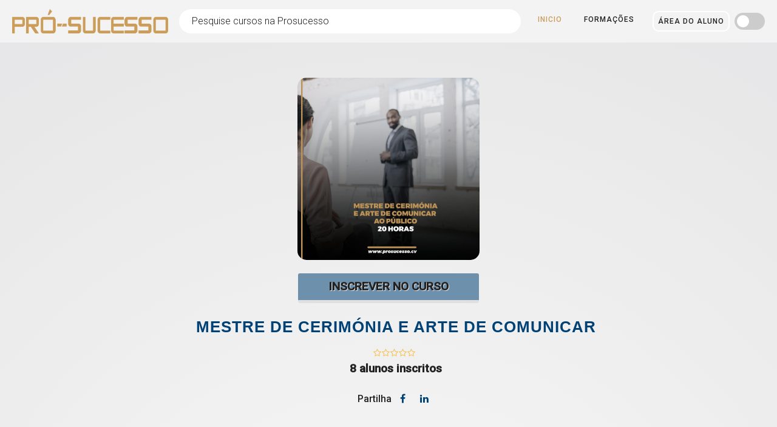

--- FILE ---
content_type: text/html; charset=UTF-8
request_url: https://www.prosucesso.cv/formacao/mestre-de-cerimonia-e-arte-de-comunicar
body_size: 36645
content:
<!DOCTYPE html>
<html lang="pt-pt">

<head><meta charset="euc-jp">

<title>MESTRE DE CERIMÓNIA E ARTE DE COMUNICAR - PRÓ-SUCESSO</title>
<meta name="description" content=""/>
<meta name="keywords" content="prosucesso, formaçao profissional, Serviços audiovisuais, Ensino de línguas, formacao em cabo verde, Formação capacitativo, Aula de linguas, PRÓ-SUCESSO, SERVIÇOS, videos e fotografias" />
<meta name="author" content="Pró-sucesso" />
<meta name="robots" content="index, follow" /> 
<link rel="cononical" href="https://www.prosucesso.cv/formacao/mestre-de-cerimonia-e-arte-de-comunicar" /> 
<meta name="viewport" content="initial-scale=1.0,user-scalable=no,maximum-scale=1"/>

<meta property="og:type" content="article" />
<meta property="og:title" content="MESTRE DE CERIMÓNIA E ARTE DE COMUNICAR - PRÓ-SUCESSO"/>
<meta property="og:site_name" content="PRÓ-SUCESSO"/>
<meta property="og:url" content="https://www.prosucesso.cv/formacao/mestre-de-cerimonia-e-arte-de-comunicar"/>
<meta property="og:description" content=""/>
<meta property="og:locale" content="pt_BR" />
<meta property="og:image" content="https://www.prosucesso.cv/uploads/images/2024/07/mestre-de-cerimonia-e-arte-de-comunicar.jpg"/>
<meta property="article:author" content="https://www.facebook.com/prosucesso.cv/"/>
<meta property="article:publisher" content="https://www.facebook.com/prosucesso.cv/"/>

<link rel="icon" href="https://www.prosucesso.cv//themes/prosucesso/images/icon.png" type="image/x-icon" />
<link href="https://www.prosucesso.cv//themes/prosucesso/css/bootstrap.css" rel="stylesheet" id="bootstrap-css">

<link href="https://www.prosucesso.cv//themes/prosucesso/css/index.css" rel="stylesheet">
<link href="https://www.prosucesso.cv//themes/prosucesso/css/owl.carousel.css" rel="stylesheet">
<link href="https://www.prosucesso.cv//themes/prosucesso/css/flexslider.css" type="text/css" media="screen" property="" />
<link href="https://www.prosucesso.cv//themes/prosucesso/css/style.css" rel="stylesheet" type="text/css" media="all" />
<!-- font-awesome-icons -->
<link href="https://www.prosucesso.cv//themes/prosucesso/css/font-awesome.css" rel="stylesheet">
<link href="https://www.prosucesso.cv//themes/prosucesso/css/select2.min.css" rel="stylesheet">
<!-- Global site tag (gtag.js) - Google Analytics -->
<script async src="https://www.googletagmanager.com/gtag/js?id=UA-162453931-1"></script>
<script>
  window.dataLayer = window.dataLayer || [];
  function gtag(){dataLayer.push(arguments);}
  gtag('js', new Date());

  gtag('config', 'UA-162453931-1');
</script>
</head>
<body class="light">
    <!-- Load Facebook SDK for JavaScript -->
  <div id="fb-root"></div>
  <script>
    window.fbAsyncInit = function() {
      FB.init({
        xfbml            : true,
        version          : 'v6.0'
      });
    };

    (function(d, s, id) {
    var js, fjs = d.getElementsByTagName(s)[0];
    if (d.getElementById(id)) return;
    js = d.createElement(s); js.id = id;
    js.src = 'https://connect.facebook.net/pt_PT/sdk/xfbml.customerchat.js';
    fjs.parentNode.insertBefore(js, fjs);
  }(document, 'script', 'facebook-jssdk'));</script>

  <!-- Your customer chat code -->
  <div class="fb-customerchat"
    attribution=setup_tool
    page_id="799285093581517"
	logged_in_greeting="Ola, em que podemos ajudar? Fale connosco"
	logged_out_greeting="Ola, em que podemos ajudar? Fale connosco">
  </div>

<script>
(function() {
	window.__onThemeChange = function() {};
	function setTheme(newTheme) {
	window.__theme = newTheme;
	preferredTheme = newTheme;
	document.body.className = newTheme;
	window.__onThemeChange(newTheme);
	}
	var preferredTheme;
	try {
	preferredTheme = localStorage.getItem('theme');
	} catch (err) { }

	window.__setPreferredTheme = function(newTheme) {
	setTheme(newTheme);
	try {
		localStorage.setItem('theme', newTheme);
	} catch (err) {}
	}
	setTheme(preferredTheme || 'light');
})();

</script>
<script src="https://cdnjs.cloudflare.com/ajax/libs/color-thief/2.3.0/color-thief.umd.js"></script>
<script src="https://www.prosucesso.cv//themes/prosucesso/js/jquery-2.1.4.min.js"></script>

<script src="https://www.prosucesso.cv//themes/prosucesso/js/script.js"></script>


	<!-- if ($_SESSION['key'] !== $mykey): ?> -->
		<!--<div class="text-center container">-->
		<!--	<form action="" method="post" action="">-->
		<!--	<br>-->
		<!--		<input type="text" name="online" autocomplete="off" class="form-control" value="" placeholder="*******">-->
		<!--		<hr>-->
		<!--		<input class="btn btn-primary" type="submit" name="SendPostFormDados" value="GO">-->
		<!--	</form>-->
		<!--	<br>-->
		<!--</div>-->
		<div class="navigation-wrap start-header start-style">
  <div class="meucontainer">
    <div class="row">
      <div class="col-12">
        <nav class="navbar navbar-expand-md navbar-light">
        
          <a class="navbar-brand" href="https://www.prosucesso.cv">
            <img src="https://www.prosucesso.cv//themes/prosucesso/images/ps.png" alt="PROSUCESSO">
          </a>
<div style="display: flex; justify-content: space-between; gap: 10px; align-items: center; width: 100%;">
          <div class="inpuSearch" style="width: 100%">
            <form action="https://www.prosucesso.cv/pesquisa" method="post">
              <input class="searchSite" type="text" name="tipo" placeholder="Pesquise cursos na Prosucesso" >
            </form>
          </div>
            
          <button class="navbar-toggler" type="button" data-toggle="collapse" data-target="#navbarSupportedContent" aria-controls="navbarSupportedContent" aria-expanded="false" aria-label="Toggle navigation">
            <span class="navbar-toggler-icon"></span>
          </button>
           </div>
      
          <div class="collapse navbar-collapse" id="navbarSupportedContent">
            <ul class="navbar-nav ml-auto py-4 py-md-0">
              <li class="nav-item pl-4 pl-md-0 ml-0 ml-md-4 active">
                <a class="nav-link" href="https://www.prosucesso.cv" style="color:#ca9d5a !important;">Inicio</a>
              </li>
              <li class="nav-item pl-4 pl-md-0 ml-0 ml-md-4">
                <a class="nav-link" href="https://www.prosucesso.cv/formacoes">Formações</a>
              </li>
              <!--<li class=" pl-4 pl-md-0 ml-0 ml-md-4 navButton">-->
              <!--  <a class="nav-link linkButton" href="https://www.prosucesso.cv/entidade">Cadastrar&nbsp;&nbsp;Entidade</a>-->
              <!--</li>            -->
                              <li class="navButtonWhite nav-item pl-4 pl-md-0 ml-0 ml-md-4">
                  <a class="btn nav-link system" href="https://www.prosucesso.cv/login">Área&nbsp;do&nbsp;Aluno</a>
                </li>
                            <!--<li class="navButtonGold nav-item pl-4 pl-md-0 ml-0 ml-md-4">-->
              <!--    <a target="_blank" class="text-gold btn nav-link system" href="https://prosucesso.cv/afiliados/"> Afiliados PRO</a>-->
              <!--  </li>-->
            </ul>
            <label class="switchtheme" for="checkboxtheme">
              <input type="checkbox" name="theme" id="checkboxtheme" />
              <div class="slidertheme round"></div>
            </label>
          </div>

          <script>
            var preferredTheme
            preferredTheme = localStorage.getItem('theme');
            if(preferredTheme == 'dark') {
                document.getElementById("checkboxtheme").checked = true;
            } else {
                document.getElementById("checkboxtheme").checked = false ;
            }
          </script>

        </nav>		
      </div>
    </div>
  </div>
</div>

<div class="marginmenu"></div>
<div class="section test bannerCourse">
  <div id="colorList" class="container">
    <div class="row">
      <div class="col-12 imageCourse descCOurseTop mt-4">
        <img id="coverImage" src="https://www.prosucesso.cv//tim.php?src=https://www.prosucesso.cv/uploads/images/2024/07/mestre-de-cerimonia-e-arte-de-comunicar.jpg&w=450" alt="MESTRE DE CERIMÓNIA E ARTE DE COMUNICAR" title="MESTRE DE CERIMÓNIA E ARTE DE COMUNICAR" class="img-fluid testrr" />
        <div style="margin-top:20px;">
          <form name="" action="" method="post" enctype="multipart/form-data">
            <input type="hidden" name="formacao_documento" value="10" />
                        <input type="submit" class="btnmy btn_cta_green" name="SendPostForm" value="Inscrever no curso" />
          </form>
        </div>
      </div>
      
      <div class="col-12 descCOurseTop">
        <div class="p-2 mrmy">
          <h3 class="p-3 w3l_headermini">MESTRE DE CERIMÓNIA E ARTE DE COMUNICAR</h3>
          <!-- <div class="descformacao"></div> -->
          <div class="rating-stars">
            <ul class="list-unstyled rating">
              <li class="starc" title="" data-value="4"><i class="fa fa-star-o" aria-hidden="true"></i></li><li class="starc" title="" data-value="4"><i class="fa fa-star-o" aria-hidden="true"></i></li><li class="starc" title="" data-value="4"><i class="fa fa-star-o" aria-hidden="true"></i></li><li class="starc" title="" data-value="4"><i class="fa fa-star-o" aria-hidden="true"></i></li><li class="starc" title="" data-value="4"><i class="fa fa-star-o" aria-hidden="true"></i></li>                            <li class="starc talunos" >  </li>
            </ul>
          </div>
          <span class="ainscrito"> 8 alunos inscritos </span>
          <div class="mt-4">
            <span class="partile">Partilha</span> 
            <a href="https://www.facebook.com/sharer/sharer.php?u=https://www.prosucesso.cv/formacao/mestre-de-cerimonia-e-arte-de-comunicar" onclick="javascript:window.open(this.href, '', 'menubar=no,toolbar=no,resizable=yes,scrollbars=yes,height=300,width=600');return false;" target="_blank" title="Compartilhe no Facebook" class="iconshare"> <i class="fa fa-facebook "></i> </a>
            <a href="https://www.linkedin.com/shareArticle?mini=true&url=https://www.prosucesso.cv/formacao/mestre-de-cerimonia-e-arte-de-comunicar&summary=&source=https://www.prosucesso.cv" onclick="javascript:window.open(this.href, '', 'menubar=no,toolbar=no,resizable=yes,scrollbars=yes,height=300,width=600');return false;" target="_blank" title="Compartilhe no Linkedin" class="iconshare"> <i class="fa fa-linkedin "></i> </a>
          </div>
        </div>
      </div>
    </div>

    <h3 style="margin-top:100px;" class="w3l_header w3_agileits_header two">FICHA <span>Técnica </span></h3>
    <p style="color: #fff;" class="sub_para_agile two">Saiba mais sobre a formação MESTRE DE CERIMÓNIA E ARTE DE COMUNICAR</p>

    <div class="row agile_inner_grids text-center">
            
     
                   <div class="col-md-3">
        <div class="fichatecnica">
          <h3>DURAÇÃO</h3>
          <p>20 HORAS</p>
        </div>
      </div>
      <div class="col-md-3">
        <div class="fichatecnica">
          <h3>VALOR A PAGAR  </h3>
          <p>15.000,00CVE</p>
        </div>
      </div>
      <div class="col-md-3">
        <div class="fichatecnica">
          <h3>MODALIDADE DE PAGAMENTO </h3>
          <!--<p>2.999,00cve</p>-->
          <p>Valor único</p>
        </div>
      </div>
      <div class="col-md-3">
        <div class="fichatecnica">
          <h3>NÍVEL</h3>
          <p>Formação de Capacitação</p>
        </div>
      </div>
            
            
    </div>	
  </div>
</div>


<div class="container mt-5">
  <h3 class="w3l_header w3_agileits_header">Conteúdo do curso <span> <br> MESTRE DE CERIMÓNIA E ARTE DE COMUNICAR</span></h3>
  <div class="row">
  <div class="col-md-12">
    <div class="aulas">
            <div>
        <h2 class="nomodulo"> <i class="fa fa-warning"></i> Nenhum modulo cadastrado nessa formaçao ainda!</h2>
      </div>
          
    </div>
  </div>
  </div>
</div>


<div class="container mt-4 mb-4">
    <p class="descformacao text-center"> <b>OBS:</b> Novos Módulos serão publicados todas as terças e sextas feiras </p>
</div>

<div class="container mt-4 mb-4">
  <h3 class="w3l_header w3_agileits_header two">Descrição <span>do curso </span></h3>
  <div class="descformacao mt-3">   </div>
</div>

<!-- /Outras Formacoes -->
<div class="ultimosdados">
  <div class="container">
    <div class="row">
            <div class="col-md-6 col-md-offset-3">
        <div class="row">
          <div class="col-md-3">
            <img src="https://www.prosucesso.cv/tim.php?src=https://www.prosucesso.cv//themes/prosucesso/images/cerficados.png&w=100&h=100" alt title="" class=""/>
          </div>
          <div class="col-md-9">
            <h4>CERTIFICADO DE CONCLUSÃO DA FORMAÇÂO</h4>
                <span>Número de alvará: 006/2018
                BO: 29 de março de 2019 / Série47 /despacho nº6
                Entidade Acreditada Pela Direção Geral de Emprego, Formação Profissional e Estágio Profissional (DGEFPEP)</span>
          </div>
        </div>
      </div>
      
    </div>
  </div>
</div>



<div class="container">
	<div style="margin-top:20px; text-align: center;">
		<form name="" action="" method="post" enctype="multipart/form-data">
			<input type="hidden" name="id_formacao" value="138" />
        <input type="hidden" name="Duracao" value="20 HORAS" />
        <input type="hidden" name="Ilha" value="" />
        <input type="hidden" name="Local" value="" />
        <input type="hidden" name="Nome" value="MESTRE DE CERIMÓNIA E ARTE DE COMUNICAR" />
        <input type="hidden" name="type" value="on" />
        <input type="hidden" name="LINK" value="mestre-de-cerimonia-e-arte-de-comunicar" />
        <input type="hidden" name="Foto" value="images/2024/07/mestre-de-cerimonia-e-arte-de-comunicar.jpg" />
                <input type="hidden" name="formacao_preco" value="15000" />
                <input type="hidden" name="formacao_documento" value="10" />
			<input type="submit" class="btnmy btn_cta_green" name="SendPostForm" value="Inscrever no curso" />
		</form>
	</div>
</div>

<div class="container-fluid" class="">
    <div class="events">
	<h3 class="w3l_header w3_agileits_header">MAIS POPULARES <span>ONLINE</span></h3>
	<p class="sub_para_agile two">Conhecimento: o super poder na tua mão</p>
	<br>
	<div class="container-fluid">
    <div id="owl-online1" class="owl-carousel">
            <div class="card-deck ">
          <div class="card mb-4">
            <img class="card-img-top img-fluid" src="https://www.prosucesso.cv/tim.php?src=https://www.prosucesso.cv/uploads/images/2025/08/tecnico-de-bancas-e-seguros.jpg&w=420&h=300" alt="TÉCNICO DE BANCAS E SEGUROS">
            <div class="card-body">
              <h4 class="card-title"> <a href="https://www.prosucesso.cv/formacao/tecnico-de-bancas-e-seguros">  TÉCNICO DE BANCAS E SEGUROS </a> </h4>
              <div class="rating-stars">
              <ul class="list-unstyled rating">
                <li class="starc" title="" data-value="4"><i class="fa fa-star" aria-hidden="true"></i></li><li class="starc" title="" data-value="4"><i class="fa fa-star" aria-hidden="true"></i></li><li class="starc" title="" data-value="4"><i class="fa fa-star" aria-hidden="true"></i></li><li class="starc" title="" data-value="4"><i class="fa fa-star" aria-hidden="true"></i></li><li class="starc" title="" data-value="4"><i class="fa fa-star" aria-hidden="true"></i></li>                <li class="starc talunos" data-toggle="popover" data-content="Numero de inscrito no curso" title=""> 594 </li>
              </ul>
              </div>
              <h5 class="card-text"><small class="text-muted">5.000,00 CVE</small></h5>
            </div>
            
            <a class="" href="https://www.prosucesso.cv/formacao/tecnico-de-bancas-e-seguros">
              <div class="agileits_w3layouts_event_grid1footerss">
              Comprar Curso <i class="fa fa-long-arrow-right" aria-hidden="true"></i>
              </div>
            </a>
          </div>
        </div>
                <div class="card-deck ">
          <div class="card mb-4">
            <img class="card-img-top img-fluid" src="https://www.prosucesso.cv/tim.php?src=https://www.prosucesso.cv/uploads/images/2025/08/gestao-comercial-e-marketing-1.jpg&w=420&h=300" alt="GESTÃO COMERCIAL E MARKETING">
            <div class="card-body">
              <h4 class="card-title"> <a href="https://www.prosucesso.cv/formacao/gestao-comercial-e-marketing-1">  GESTÃO COMERCIAL E MARKETING </a> </h4>
              <div class="rating-stars">
              <ul class="list-unstyled rating">
                <li class="starc" title="" data-value="4"><i class="fa fa-star" aria-hidden="true"></i></li><li class="starc" title="" data-value="4"><i class="fa fa-star" aria-hidden="true"></i></li><li class="starc" title="" data-value="4"><i class="fa fa-star" aria-hidden="true"></i></li><li class="starc" title="" data-value="4"><i class="fa fa-star" aria-hidden="true"></i></li><li class="starc" title="" data-value="4"><i class="fa fa-star" aria-hidden="true"></i></li>                <li class="starc talunos" data-toggle="popover" data-content="Numero de inscrito no curso" title=""> 329 </li>
              </ul>
              </div>
              <h5 class="card-text"><small class="text-muted">5.000,00 CVE</small></h5>
            </div>
            
            <a class="" href="https://www.prosucesso.cv/formacao/gestao-comercial-e-marketing-1">
              <div class="agileits_w3layouts_event_grid1footerss">
              Comprar Curso <i class="fa fa-long-arrow-right" aria-hidden="true"></i>
              </div>
            </a>
          </div>
        </div>
                <div class="card-deck ">
          <div class="card mb-4">
            <img class="card-img-top img-fluid" src="https://www.prosucesso.cv/tim.php?src=https://www.prosucesso.cv/uploads/images/2025/08/ingles-basico-para-iniciantes.jpg&w=420&h=300" alt="INGLÊS BÁSICO (PARA INICIANTES )">
            <div class="card-body">
              <h4 class="card-title"> <a href="https://www.prosucesso.cv/formacao/ingles-basico-para-iniciantes">  INGLÊS BÁSICO (PARA INICIANTES ) </a> </h4>
              <div class="rating-stars">
              <ul class="list-unstyled rating">
                <li class="starc" title="" data-value="4"><i class="fa fa-star" aria-hidden="true"></i></li><li class="starc" title="" data-value="4"><i class="fa fa-star" aria-hidden="true"></i></li><li class="starc" title="" data-value="4"><i class="fa fa-star" aria-hidden="true"></i></li><li class="starc" title="" data-value="4"><i class="fa fa-star" aria-hidden="true"></i></li><li class="starc" title="" data-value="4"><i class="fa fa-star-o" aria-hidden="true"></i></li>                <li class="starc talunos" data-toggle="popover" data-content="Numero de inscrito no curso" title=""> 574 </li>
              </ul>
              </div>
              <h5 class="card-text"><small class="text-muted">5.999,00 CVE</small></h5>
            </div>
            
            <a class="" href="https://www.prosucesso.cv/formacao/ingles-basico-para-iniciantes">
              <div class="agileits_w3layouts_event_grid1footerss">
              Comprar Curso <i class="fa fa-long-arrow-right" aria-hidden="true"></i>
              </div>
            </a>
          </div>
        </div>
                <div class="card-deck ">
          <div class="card mb-4">
            <img class="card-img-top img-fluid" src="https://www.prosucesso.cv/tim.php?src=https://www.prosucesso.cv/uploads/images/2025/08/gestao-de-recursos-humanos-1.jpg&w=420&h=300" alt="GESTÃO DE RECURSOS HUMANOS">
            <div class="card-body">
              <h4 class="card-title"> <a href="https://www.prosucesso.cv/formacao/gestao-de-recursos-humanos-1">  GESTÃO DE RECURSOS HUMANOS </a> </h4>
              <div class="rating-stars">
              <ul class="list-unstyled rating">
                <li class="starc" title="" data-value="4"><i class="fa fa-star" aria-hidden="true"></i></li><li class="starc" title="" data-value="4"><i class="fa fa-star" aria-hidden="true"></i></li><li class="starc" title="" data-value="4"><i class="fa fa-star" aria-hidden="true"></i></li><li class="starc" title="" data-value="4"><i class="fa fa-star" aria-hidden="true"></i></li><li class="starc" title="" data-value="4"><i class="fa fa-star-o" aria-hidden="true"></i></li>                <li class="starc talunos" data-toggle="popover" data-content="Numero de inscrito no curso" title=""> 316 </li>
              </ul>
              </div>
              <h5 class="card-text"><small class="text-muted">5.000,00 CVE</small></h5>
            </div>
            
            <a class="" href="https://www.prosucesso.cv/formacao/gestao-de-recursos-humanos-1">
              <div class="agileits_w3layouts_event_grid1footerss">
              Comprar Curso <i class="fa fa-long-arrow-right" aria-hidden="true"></i>
              </div>
            </a>
          </div>
        </div>
                <div class="card-deck ">
          <div class="card mb-4">
            <img class="card-img-top img-fluid" src="https://www.prosucesso.cv/tim.php?src=https://www.prosucesso.cv/uploads/images/2025/08/gestao-de-empresas-intensivo.jpg&w=420&h=300" alt="GESTÃO DE EMPRESAS (INTENSIVO)">
            <div class="card-body">
              <h4 class="card-title"> <a href="https://www.prosucesso.cv/formacao/gestao-de-empresas-intensivo">  GESTÃO DE EMPRESAS (INTENSIVO) </a> </h4>
              <div class="rating-stars">
              <ul class="list-unstyled rating">
                <li class="starc" title="" data-value="4"><i class="fa fa-star" aria-hidden="true"></i></li><li class="starc" title="" data-value="4"><i class="fa fa-star" aria-hidden="true"></i></li><li class="starc" title="" data-value="4"><i class="fa fa-star" aria-hidden="true"></i></li><li class="starc" title="" data-value="4"><i class="fa fa-star" aria-hidden="true"></i></li><li class="starc" title="" data-value="4"><i class="fa fa-star-o" aria-hidden="true"></i></li>                <li class="starc talunos" data-toggle="popover" data-content="Numero de inscrito no curso" title=""> 228 </li>
              </ul>
              </div>
              <h5 class="card-text"><small class="text-muted">15.999,00 CVE</small></h5>
            </div>
            
            <a class="" href="https://www.prosucesso.cv/formacao/gestao-de-empresas-intensivo">
              <div class="agileits_w3layouts_event_grid1footerss">
              Comprar Curso <i class="fa fa-long-arrow-right" aria-hidden="true"></i>
              </div>
            </a>
          </div>
        </div>
                <div class="card-deck ">
          <div class="card mb-4">
            <img class="card-img-top img-fluid" src="https://www.prosucesso.cv/tim.php?src=https://www.prosucesso.cv/uploads/images/2025/08/marketing-digital-1.jpg&w=420&h=300" alt="MARKETING DIGITAL">
            <div class="card-body">
              <h4 class="card-title"> <a href="https://www.prosucesso.cv/formacao/marketing-digital-1">  MARKETING DIGITAL </a> </h4>
              <div class="rating-stars">
              <ul class="list-unstyled rating">
                <li class="starc" title="" data-value="4"><i class="fa fa-star" aria-hidden="true"></i></li><li class="starc" title="" data-value="4"><i class="fa fa-star" aria-hidden="true"></i></li><li class="starc" title="" data-value="4"><i class="fa fa-star" aria-hidden="true"></i></li><li class="starc" title="" data-value="4"><i class="fa fa-star" aria-hidden="true"></i></li><li class="starc" title="" data-value="4"><i class="fa fa-star-o" aria-hidden="true"></i></li>                <li class="starc talunos" data-toggle="popover" data-content="Numero de inscrito no curso" title=""> 149 </li>
              </ul>
              </div>
              <h5 class="card-text"><small class="text-muted">11.999,00 CVE</small></h5>
            </div>
            
            <a class="" href="https://www.prosucesso.cv/formacao/marketing-digital-1">
              <div class="agileits_w3layouts_event_grid1footerss">
              Comprar Curso <i class="fa fa-long-arrow-right" aria-hidden="true"></i>
              </div>
            </a>
          </div>
        </div>
                <div class="card-deck ">
          <div class="card mb-4">
            <img class="card-img-top img-fluid" src="https://www.prosucesso.cv/tim.php?src=https://www.prosucesso.cv/uploads/images/2025/08/assistente-administrativa-de-contabilidade.jpg&w=420&h=300" alt="ASSISTENTE ADMINISTRATIVA DE CONTABILIDADE">
            <div class="card-body">
              <h4 class="card-title"> <a href="https://www.prosucesso.cv/formacao/assistente-administrativa-de-contabilidade">  ASSISTENTE ADMINISTRATIVA DE CONTABILIDADE </a> </h4>
              <div class="rating-stars">
              <ul class="list-unstyled rating">
                <li class="starc" title="" data-value="4"><i class="fa fa-star" aria-hidden="true"></i></li><li class="starc" title="" data-value="4"><i class="fa fa-star" aria-hidden="true"></i></li><li class="starc" title="" data-value="4"><i class="fa fa-star" aria-hidden="true"></i></li><li class="starc" title="" data-value="4"><i class="fa fa-star" aria-hidden="true"></i></li><li class="starc" title="" data-value="4"><i class="fa fa-star" aria-hidden="true"></i></li>                <li class="starc talunos" data-toggle="popover" data-content="Numero de inscrito no curso" title=""> 357 </li>
              </ul>
              </div>
              <h5 class="card-text"><small class="text-muted">5.000,00 CVE</small></h5>
            </div>
            
            <a class="" href="https://www.prosucesso.cv/formacao/assistente-administrativa-de-contabilidade">
              <div class="agileits_w3layouts_event_grid1footerss">
              Comprar Curso <i class="fa fa-long-arrow-right" aria-hidden="true"></i>
              </div>
            </a>
          </div>
        </div>
                <div class="card-deck ">
          <div class="card mb-4">
            <img class="card-img-top img-fluid" src="https://www.prosucesso.cv/tim.php?src=https://www.prosucesso.cv/uploads/images/2025/08/ingles-avancado-e-conversacao.jpg&w=420&h=300" alt="INGLÊS AVANÇADO e CONVERSAÇÃO">
            <div class="card-body">
              <h4 class="card-title"> <a href="https://www.prosucesso.cv/formacao/ingles-avancado-e-conversacao">  INGLÊS AVANÇADO e CONVERSAÇÃO </a> </h4>
              <div class="rating-stars">
              <ul class="list-unstyled rating">
                <li class="starc" title="" data-value="4"><i class="fa fa-star" aria-hidden="true"></i></li><li class="starc" title="" data-value="4"><i class="fa fa-star" aria-hidden="true"></i></li><li class="starc" title="" data-value="4"><i class="fa fa-star" aria-hidden="true"></i></li><li class="starc" title="" data-value="4"><i class="fa fa-star" aria-hidden="true"></i></li><li class="starc" title="" data-value="4"><i class="fa fa-star-o" aria-hidden="true"></i></li>                <li class="starc talunos" data-toggle="popover" data-content="Numero de inscrito no curso" title=""> 388 </li>
              </ul>
              </div>
              <h5 class="card-text"><small class="text-muted">7.999,00 CVE</small></h5>
            </div>
            
            <a class="" href="https://www.prosucesso.cv/formacao/ingles-avancado-e-conversacao">
              <div class="agileits_w3layouts_event_grid1footerss">
              Comprar Curso <i class="fa fa-long-arrow-right" aria-hidden="true"></i>
              </div>
            </a>
          </div>
        </div>
                <div class="card-deck ">
          <div class="card mb-4">
            <img class="card-img-top img-fluid" src="https://www.prosucesso.cv/tim.php?src=https://www.prosucesso.cv/uploads/images/2025/08/recepcionistas-e-tecnicas-de-atendimento-ao-publico.jpg&w=420&h=300" alt="RECEPCIONISTAS E TÉCNICAS DE ATENDIMENTO AO PÚBLICO">
            <div class="card-body">
              <h4 class="card-title"> <a href="https://www.prosucesso.cv/formacao/recepcionistas-e-tecnicas-de-atendimento-ao-publico">  RECEPCIONISTAS E TÉCNICAS DE ATENDIMENTO AO PÚBLICO </a> </h4>
              <div class="rating-stars">
              <ul class="list-unstyled rating">
                <li class="starc" title="" data-value="4"><i class="fa fa-star" aria-hidden="true"></i></li><li class="starc" title="" data-value="4"><i class="fa fa-star" aria-hidden="true"></i></li><li class="starc" title="" data-value="4"><i class="fa fa-star" aria-hidden="true"></i></li><li class="starc" title="" data-value="4"><i class="fa fa-star" aria-hidden="true"></i></li><li class="starc" title="" data-value="4"><i class="fa fa-star-o" aria-hidden="true"></i></li>                <li class="starc talunos" data-toggle="popover" data-content="Numero de inscrito no curso" title=""> 259 </li>
              </ul>
              </div>
              <h5 class="card-text"><small class="text-muted">11.999,00 CVE</small></h5>
            </div>
            
            <a class="" href="https://www.prosucesso.cv/formacao/recepcionistas-e-tecnicas-de-atendimento-ao-publico">
              <div class="agileits_w3layouts_event_grid1footerss">
              Comprar Curso <i class="fa fa-long-arrow-right" aria-hidden="true"></i>
              </div>
            </a>
          </div>
        </div>
                <div class="card-deck ">
          <div class="card mb-4">
            <img class="card-img-top img-fluid" src="https://www.prosucesso.cv/tim.php?src=https://www.prosucesso.cv/uploads/images/2025/08/secretariado-e-apoio-a-direcao.jpg&w=420&h=300" alt="SECRETARIADO E APOIO À DIREÇÃO">
            <div class="card-body">
              <h4 class="card-title"> <a href="https://www.prosucesso.cv/formacao/secretariado-e-apoio-a-direcao">  SECRETARIADO E APOIO À DIREÇÃO </a> </h4>
              <div class="rating-stars">
              <ul class="list-unstyled rating">
                <li class="starc" title="" data-value="4"><i class="fa fa-star" aria-hidden="true"></i></li><li class="starc" title="" data-value="4"><i class="fa fa-star" aria-hidden="true"></i></li><li class="starc" title="" data-value="4"><i class="fa fa-star" aria-hidden="true"></i></li><li class="starc" title="" data-value="4"><i class="fa fa-star" aria-hidden="true"></i></li><li class="starc" title="" data-value="4"><i class="fa fa-star" aria-hidden="true"></i></li>                <li class="starc talunos" data-toggle="popover" data-content="Numero de inscrito no curso" title=""> 225 </li>
              </ul>
              </div>
              <h5 class="card-text"><small class="text-muted">20.999,00 CVE</small></h5>
            </div>
            
            <a class="" href="https://www.prosucesso.cv/formacao/secretariado-e-apoio-a-direcao">
              <div class="agileits_w3layouts_event_grid1footerss">
              Comprar Curso <i class="fa fa-long-arrow-right" aria-hidden="true"></i>
              </div>
            </a>
          </div>
        </div>
            </div>
    </div>
  </div>
  </div>




<script>
$('img.testrr').on('load',function(){
    console.log("Carregado")
    colorChange();
});

function colorChange(){
	var colorThief = new ColorThief();
  var myImage = $("#coverImage");
	
	//Grabs 8 swatch color palette from image and sets quality to 5 (0 =slow, 10=default/fast)
	var cp = colorThief.getPalette(myImage[0], 10, 10);
	console.log("COLOR " + 'rgb('+cp[2][0]+','+cp[2][1]+','+cp[2][2]+')')
	
	$('.bannerCourse').css('background-image', '-webkit-radial-gradient(bottom,circle cover, var(--footer) 30%, rgb('+cp[2][0]+','+cp[2][1]+','+cp[2][2]+') 200%)');
  // $('.bannerCourse').css('background-image', 'linear-gradient(rgba(24, 26, 27, 0) 60%, rgb(11 10 13)), linear-gradient(70deg, #111116 49%, rgb('+cp[2][0]+','+cp[2][1]+','+cp[2][2]+'))');
}

</script>




<!-- footer -->
<div class="footer">
	<div class="container">
		<div class="card-deck w3ls_address_mail_footer_grids">
			<div class="col-md-3 w3ls_footer_grid_left">
				<h4> Contatos </h4>
				<p>Cidadela, Praia,
				<span> (Cabo Verde).</span><span>NIF: 232863105</span></p>
			</div>
			<div class="col-md-3 w3ls_footer_grid_left">
				<h4> Apoio ao consumidor </h4>
				
				<p> <a href="tel:9946336"> +(238) 9946336 (SWAG) </a> <span> <a href="tel:9136487  "> +(238) 9136487 (PLAY)  </a> </span>  <span> <a href="tel:2626566   "> +(238) 2626566  (FIXO)  </a> </span> </p>
				<p><a href="mailto:geral@prosucesso.cv">geral@prosucesso.cv</a> 
				<p>Abertos das </p>
				<p>9:00Hr - 22:00Hr </p>
			</div>
			<div class="col-md-3 w3ls_footer_grid_left">
				<h4> Ajuda & Suporte </h4>
				
				<p> </p>
				<p> <a class="nav-link" href="https://www.prosucesso.cv/quemsomos">Quem Somos</a> </p>
				<p><a href="https://www.prosucesso.cv//themes/prosucesso/docs/ps.pdf"> Politica de privacidade e segurança</a></p>
				<p><a href="https://www.prosucesso.cv//themes/prosucesso/docs/ped.pdf">Politica de entrega e devolução</a> </p>
			</div>
			<div class="col-md-3  w3ls_footer_grid_left">
				<h4> Redes Sociais</h4>
				<div class="redessociais">
					<p><a rel="noopener" href="https://www.facebook.com/prosucesso.cv/" target="_blank" alt="" title="Pró-sucesso no Facebook"><i class="face fa fa-facebook-square fa-2x"></i></a></p>
					<p><a rel="noopener" href="https://www.instagram.com/prosucesso.cv" target="_blank" title="Pró-sucesso no Instagram"><i class="insta fa fa-instagram fa-2x"></i></a></p>
					<p><a rel="noopener" href="https://www.youtube.com/channel/UCcbJ1iK8zdwZ8heORQuugVg" target="_blank" title="Pró-sucesso no Youtube"><i class="youtube fa fa-youtube fa-2x"></i></a></p>
				</div>

				<hr>

				<img src="https://www.prosucesso.cv/img/vint4.svg" width="40" height="40" alt="Vint4">
				<img src="https://www.prosucesso.cv/img/mcard.svg" width="40" height="40" alt="Master Card">
				<img src="https://www.prosucesso.cv/img/visa.svg" width="40" height="40" alt="Visa">
				
			</div>
			<div class="clearfix"> </div>
		</div>
	</div>
	<div class="agileinfo_copyright">
		<p>© 2026 PRÓ-SUCESSO. Todos Direitos reservado | Desenvolvido por <a target="_blank" href="https://vadnirvieira.netlify.com/">Vadnir Vieira</a></p>
	</div>
</div>
<!-- //footer -->
<!-- requried-jsfiles-for owl -->
<script src="https://www.prosucesso.cv//themes/prosucesso/js/owl.carousel.js"></script>

<script type="text/javascript">
jQuery.fn.preventDoubleSubmit = function() {
  jQuery(this).submit(function() {
	if (this.beenSubmitted)
	  return false;
	else
	  this.beenSubmitted = true;
  });
};	
	

$(document).ready(function(){ 
	jQuery('form').preventDoubleSubmit(); 
});

$(document).ready(function(){
	$('form').submit(function(e) {
		$('#btn_recoverpassword').prop('value', 'Processando seu pedido! Aguarde...').prop('class', 'btnmy btn_cta_green disabled');	
	});
	$('form').submit(function(e) {
		$('#btn_inscrever').prop('value', 'Processando inscrisão. Aguarde...').prop('class', 'btn_cta_verde_pagar disabled');	
	});
});

$(document).ready(function(){
	$('form').submit(function(e) {
		$('#btn_pagar').prop('value', 'Efetuando Inscrisão. Aguarde...').prop('class', 'btn_cta_verde_pagar disabled');
	});
});
</script>
 <script src="https://www.prosucesso.cv//themes/prosucesso/js/select2.min.js"></script>

<script type="text/javascript" src="https://www.prosucesso.cv//themes/prosucesso/js/move-top.js"></script>
<script type="text/javascript" src="https://www.prosucesso.cv//themes/prosucesso/js/easing.js"></script>
<script type="text/javascript">
	jQuery(document).ready(function($) {
		$(".scroll").click(function(event){		
			event.preventDefault();
			$('html,body').animate({scrollTop:$(this.hash).offset().top},1000);
		});
	});
	
	 $(document).ready(function() {
        $('.js-example-basic-multiple').select2();
    })

</script>
<!-- start-smoth-scrolling -->
<!-- for bootstrap working -->
<script src="https://www.prosucesso.cv//themes/prosucesso/js/popper.js"></script>
<script src="//maxcdn.bootstrapcdn.com/bootstrap/4.1.1/js/bootstrap.min.js"></script>

<script src="https://www.prosucesso.cv//themes/prosucesso/js/controls.js"></script>
<script src="https://www.prosucesso.cv//themes/prosucesso/js/jquery.filterizr.js"></script>
<script src="https://www.prosucesso.cv//themes/prosucesso/js/jquery.chocolat.js"></script>
<!-- //for bootstrap working -->
<!-- here stars scrolling icon -->
<script type="text/javascript">$(document).ready(function() {				
	$().UItoTop({ easingType: 'easeOutQuart' });
});

$('[data-toggle="popover"]').popover({
	trigger: 'hover',
	'placement': 'top'
});
</script>


</body>
</html>

--- FILE ---
content_type: text/css
request_url: https://www.prosucesso.cv//themes/prosucesso/css/index.css
body_size: 2468
content:

.filtr-item {
    padding: 0em;
   width: 33.3335%; 
    float: left;
}
.filtr-container {
	width:100%;
}

.navbar {
	margin: 0 20px;
}
.item-desc {
    background-color: rgba(0,0,0,0.5);
    color: white;
    position: absolute;
    text-transform: uppercase;
    text-align: center;
    z-index: 1;
}

.searchSite {
	width: 100%;
	border: 0;
	border-radius: 30px;
	padding: 8px 21px; 
	background: var(--search); 
	margin: 2px;
}

.searchSite::placeholder {
	color: var(--title);
	font-weight: 300;
	font-size: 1rem;
}

/* Filter controls */
.simplefilter li, .multifilter li, .sortandshuffle li {
    color: #fff;
    cursor: pointer;
    display: inline-block;
    padding: 7px 20px;
    font-size: 0.9em;
    margin: 0 0.1em;
    text-transform: uppercase;
}
.simplefilter li {
	border:2px solid #171616;
	background:#171616;
	border-radius: 30px;
    -webkit-border-radius: 30px;
    -o-border-radius: 30px;
    -moz-border-radius: 30px;
    -ms-border-radius: 30px;
}
.simplefilter li.active {
    border: 2px solid #0ac876;
    color: #fff;
    background:#0ac876;
}
/* Shuffle and sort controls */
select {
    padding: 1rem 1rem;
    text-transform: uppercase;
}
.sortandshuffle .shuffle-btn {
    background-color: #dec800;
}
.sortandshuffle .sort-btn {
    background-color: #de0000;
}
.sortandshuffle .sort-btn.active {
    background-color: #9d0000;
}

/*----*/
.filtr-item {
    transform: scale(1) translate3d(0px, 0px, 0px);
	-o-transform: scale(1) translate3d(0px, 0px, 0px);   
    transition: all 0.5s ease-out 0ms;
	-o-transition: all 0.5s ease-out 0ms;
	transform-style: preserve-3d;
	-o-transform-style: preserve-3d;
}

/*----*/
ul.simplefilter {
    text-align: center;
	margin-bottom: 3em;
}
@media(max-width:1080px){

	ul.simplefilter {
		text-align: center;
		margin-bottom: 2em;
	}
	.simplefilter li, .multifilter li, .sortandshuffle li {
		padding:6px 18px;
		font-size: 0.8em;
		margin: 0 0.1em;
	}
}
@media(max-width:991px){
	.filtr-item{
		float:left;
		width:33.33%;
	}
	ul.simplefilter {
		text-align: center;
		margin-bottom: 2em;
	}
}
@media(max-width:768px){
	.filtr-item{
		float:left;
		width:50%;
	}
}
@media(max-width:667px){
	.simplefilter li, .multifilter li, .sortandshuffle li {
		padding: 4px 15px;
		font-size: 0.7em;
		margin: 0 0.1em;
	}
}
@media(max-width:600px){
	.filtr-item {
		padding: 0em;
	}
	ul.simplefilter {
		margin-bottom: 0em;
	}
	.simplefilter li, .multifilter li, .sortandshuffle li {
		margin-bottom: 1em;
	}

	}
	@media(max-width:414px){
	ul.simplefilter {
		margin-bottom: 0em;
	}
	.filtr-item{
		width:100%;
	}
}

.img-r{
	border-radius: 5%;
}

--- FILE ---
content_type: text/css
request_url: https://www.prosucesso.cv//themes/prosucesso/css/owl.carousel.css
body_size: 9364
content:
/*
* 	Owl Carousel Owl Demo Theme 
*	v1.24
*/
    #owl-demo .item img{
        display: block;
        height: auto;
    }

/* Styling Next and Prev buttons */

/* Clickable class fix problem with hover on touch devices */
/* Use it for non-touch hover action */
.owl-theme .owl-controls.clickable .owl-buttons div:hover{
	filter: Alpha(Opacity=100);/*IE7 fix*/
	opacity: 1;
	text-decoration: none;
}

/* Styling Pagination*/

.owl-theme .owl-controls .owl-page{
	display:inline-block;
	zoom: 1;
	*display: inline;/*IE7 life-saver */
}
.owl-theme .owl-controls .owl-page span{
	    display: block;
    width: 12px;
    height: 12px;
    margin: 5px 6px;
    background: none;
    border-radius: 50%;
    border: 2px solid #004276;
}
.owl-pagination {
    position: absolute;
    left:6px;
    bottom: 20px;
}
.owl-carousel2 div.owl-pagination {
	position: absolute;
	right: -6%;
	top: 166px;
	z-index: 999;
}
.owl-carousel2 div.owl-controls .owl-page {
	display:block;
	zoom: 1;
	padding:0.1em 0;
}
.owl-carousel2 div.owl-controls .owl-page.active span, .owl-carousel2 div.owl-controls.clickable .owl-page:hover span{
	background:#2ec06c;
}
.owl-carousel1 .owl-controls .owl-page span{
	background:#404040;
}
.owl-carousel1 div.owl-pagination {
	position: absolute;
	right: 48%;
	top: 130px;
}
.owl-carousel1 .owl-controls .owl-page span{
	background:#b3b3b3;
}
.owl-carousel1 div.owl-controls .owl-page {
	display:inline-block;
	zoom: 1;
	padding:0 0.2em;
}
.owl-carousel1 div.owl-controls .owl-page.active span, .owl-carousel1 div.owl-controls.clickable .owl-page:hover span{
	background:#E38B44;
}
.owl-theme .owl-controls .owl-page.active span,
.owl-theme .owl-controls.clickable .owl-page:hover span{
	background:#b61819;
	 border: 2px solid #f5b120;
}

/* If PaginationNumbers is true */

.owl-theme .owl-controls .owl-page span.owl-numbers{
	height: auto;
	width: auto;
	color: #FFF;
	padding: 2px 10px;
	font-size: 12px;
	-webkit-border-radius: 30px;
	-moz-border-radius: 30px;
	border-radius: 30px;
}

/* preloading images */
.owl-item.loading{
	min-height: 150px;
	background: url(AjaxLoader.gif) no-repeat center center
}
/* 
 * 	Core Owl Carousel CSS File
 *	v1.24
 */

/* clearfix */
.owl-carousel .owl-wrapper:after {
	content: ".";
	display: block;
	clear: both;
	visibility: hidden;
	line-height: 0;
	height: 0;
}
/* display none until init */
.owl-carousel{
	display: none;
	position: relative;
	-ms-touch-action: pan-y;
	
}
.owl-carousel .owl-wrapper{
	display: none;
	position: relative;
	-webkit-transform: translate3d(0px, 0px, 0px);
}
.owl-carousel .owl-wrapper-outer{
	overflow: hidden;
	position: relative;
	width: 100%;
}
.owl-carousel .owl-wrapper-outer.autoHeight{
	-webkit-transition: height 500ms ease-in-out;
	-moz-transition: height 500ms ease-in-out;
	-ms-transition: height 500ms ease-in-out;
	-o-transition: height 500ms ease-in-out;
	transition: height 500ms ease-in-out;
}
	
.owl-carousel .owl-item{
	float: left;
}
.owl-controls .owl-page,
.owl-controls .owl-buttons div{
	cursor: pointer;
}
.owl-controls {
	-webkit-user-select: none;
	-khtml-user-select: none;
	-moz-user-select: none;
	-ms-user-select: none;
	user-select: none;
	-webkit-tap-highlight-color: rgba(0, 0, 0, 0);
}

/* mouse grab icon */
.grabbing { 
    cursor:url(grabbing.png) 8 8, move;
}

/* fix */
.owl-carousel  .owl-wrapper,
.owl-carousel  .owl-item{
	-webkit-backface-visibility: hidden;
	-moz-backface-visibility:    hidden;
	-ms-backface-visibility:     hidden;
  -webkit-transform: translate3d(0,0,0);
  -moz-transform: translate3d(0,0,0);
  -ms-transform: translate3d(0,0,0);
}

/* CSS3 Transitions */

.owl-origin {
	-webkit-perspective: 1200px;
	-webkit-perspective-origin-x : 50%;
	-webkit-perspective-origin-y : 50%;
	-moz-perspective : 1200px;
	-moz-perspective-origin-x : 50%;
	-moz-perspective-origin-y : 50%;
	perspective : 1200px;
}
/* fade */
.owl-fade-out {
  z-index: 10;
  -webkit-animation: fadeOut .7s both ease;
  -moz-animation: fadeOut .7s both ease;
  animation: fadeOut .7s both ease;
}
.owl-fade-in {
  -webkit-animation: fadeIn .7s both ease;
  -moz-animation: fadeIn .7s both ease;
  animation: fadeIn .7s both ease;
}
/* backSlide */
.owl-backSlide-out {
  -webkit-animation: backSlideOut 1s both ease;
  -moz-animation: backSlideOut 1s both ease;
  animation: backSlideOut 1s both ease;
}
.owl-backSlide-in {
  -webkit-animation: backSlideIn 1s both ease;
  -moz-animation: backSlideIn 1s both ease;
  animation: backSlideIn 1s both ease;
}
/* goDown */
.owl-goDown-out {
  -webkit-animation: scaleToFade .7s ease both;
  -moz-animation: scaleToFade .7s ease both;
  animation: scaleToFade .7s ease both;
}
.owl-goDown-in {
  -webkit-animation: goDown .6s ease both;
  -moz-animation: goDown .6s ease both;
  animation: goDown .6s ease both;
}
/* scaleUp */
.owl-fadeUp-in {
  -webkit-animation: scaleUpFrom .5s ease both;
  -moz-animation: scaleUpFrom .5s ease both;
  animation: scaleUpFrom .5s ease both;
}

.owl-fadeUp-out {
  -webkit-animation: scaleUpTo .5s ease both;
  -moz-animation: scaleUpTo .5s ease both;
  animation: scaleUpTo .5s ease both;
}
/* Keyframes */
/*empty*/
@-webkit-keyframes empty {
  0% {opacity: 1}
}
@-moz-keyframes empty {
  0% {opacity: 1}
}
@keyframes empty {
  0% {opacity: 1}
}
@-webkit-keyframes fadeIn {
  0% { opacity:0; }
  100% { opacity:1; }
}
@-moz-keyframes fadeIn {
  0% { opacity:0; }
  100% { opacity:1; }
}
@keyframes fadeIn {
  0% { opacity:0; }
  100% { opacity:1; }
}
@-webkit-keyframes fadeOut {
  0% { opacity:1; }
  100% { opacity:0; }
}
@-moz-keyframes fadeOut {
  0% { opacity:1; }
  100% { opacity:0; }
}
@keyframes fadeOut {
  0% { opacity:1; }
  100% { opacity:0; }
}
@-webkit-keyframes backSlideOut {
  25% { opacity: .5; -webkit-transform: translateZ(-500px); }
  75% { opacity: .5; -webkit-transform: translateZ(-500px) translateX(-200%); }
  100% { opacity: .5; -webkit-transform: translateZ(-500px) translateX(-200%); }
}
@-moz-keyframes backSlideOut {
  25% { opacity: .5; -moz-transform: translateZ(-500px); }
  75% { opacity: .5; -moz-transform: translateZ(-500px) translateX(-200%); }
  100% { opacity: .5; -moz-transform: translateZ(-500px) translateX(-200%); }
}
@keyframes backSlideOut {
  25% { opacity: .5; transform: translateZ(-500px); }
  75% { opacity: .5; transform: translateZ(-500px) translateX(-200%); }
  100% { opacity: .5; transform: translateZ(-500px) translateX(-200%); }
}
@-webkit-keyframes backSlideIn {
  0%, 25% { opacity: .5; -webkit-transform: translateZ(-500px) translateX(200%); }
  75% { opacity: .5; -webkit-transform: translateZ(-500px); }
  100% { opacity: 1; -webkit-transform: translateZ(0) translateX(0); }
}
@-moz-keyframes backSlideIn {
  0%, 25% { opacity: .5; -moz-transform: translateZ(-500px) translateX(200%); }
  75% { opacity: .5; -moz-transform: translateZ(-500px); }
  100% { opacity: 1; -moz-transform: translateZ(0) translateX(0); }
}
@keyframes backSlideIn {
  0%, 25% { opacity: .5; transform: translateZ(-500px) translateX(200%); }
  75% { opacity: .5; transform: translateZ(-500px); }
  100% { opacity: 1; transform: translateZ(0) translateX(0); }
}
@-webkit-keyframes scaleToFade {
  to { opacity: 0; -webkit-transform: scale(.8); }
}
@-moz-keyframes scaleToFade {
  to { opacity: 0; -moz-transform: scale(.8); }
}
@keyframes scaleToFade {
  to { opacity: 0; transform: scale(.8); }
}
@-webkit-keyframes goDown {
  from { -webkit-transform: translateY(-100%); }
}
@-moz-keyframes goDown {
  from { -moz-transform: translateY(-100%); }
}
@keyframes goDown {
  from { transform: translateY(-100%); }
}

@-webkit-keyframes scaleUpFrom {
  from { opacity: 0; -webkit-transform: scale(1.5); }
}
@-moz-keyframes scaleUpFrom {
  from { opacity: 0; -moz-transform: scale(1.5); }
}
@keyframes scaleUpFrom {
  from { opacity: 0; transform: scale(1.5); }
}

@-webkit-keyframes scaleUpTo {
  to { opacity: 0; -webkit-transform: scale(1.5); }
}
@-moz-keyframes scaleUpTo {
  to { opacity: 0; -moz-transform: scale(1.5); }
}
@keyframes scaleUpTo {
  to { opacity: 0; transform: scale(1.5); }
}
/*----responsive-mediaquries-----*/
@media (max-width:1080px){
	#owl-demo .item img {
		width: 90%;
	}
	.owl-pagination {
		position: absolute;
		left: 6px;
		bottom: 5px;
	}
}
@media (max-width:768px){
.owl-carousel .owl-wrapper-outer {	
	margin: 0 auto;
	}
	.owl-carousel {
	width: 100% !important;
	}
	.owl-pagination {
	right: 46% ;
	bottom: 0px ;
	}
	#owl-demo2 {
		
		margin: 0 auto;
	}
	div#owl-demo3 {
		margin: 0 auto;
	}
	.owl-carousel1 div.owl-pagination {
		top: 152px;
		right: 45%;
	}
	
}
@media (max-width:640px){
	.owl-carousel {
		width: 78%;
	}
	.owl-pagination {
		right: -15%;
	right: 43%;
	}
	#owl-demo2 {
		/*padding: 2em 0 0 0;*/
		margin: 0 auto;
	}
	div#owl-demo3 {
		margin: 0 auto;
		width: 100%;
	}
	.owl-carousel1 div.owl-pagination {
		top: 152px;
		right: 45%;
	}
	.owl-carousel2 div.owl-pagination {
		right: -9%;
		top: 84px;
	}
}
@media (max-width:480px){
	.owl-carousel {
		width: 78%;
	}
	#owl-demo2 {
		padding: 1em 0 0 0;
		margin: 0 auto;
	}
	div#owl-demo3 {
		margin: 0 auto;
		width: 100%;
	}
	.owl-carousel1 div.owl-pagination {
		top: 152px;
		right: 45%;
	}
	.owl-carousel2 div.owl-pagination {
		right: -9%;
		top: 84px;
	}
	.owl-theme .owl-controls .owl-page span {
		display: block;
		width: 10px;
		height: 10px;
		margin: 5px 4px;
	}
}
@media(max-width:414px){
	.owl-pagination {
		bottom: 23px;
	}
}
@media (max-width:320px){
	.owl-carousel {
		width: 78%;
	}
	.owl-pagination {
    bottom: 15px;
    right: 37%;
}
}

--- FILE ---
content_type: text/css
request_url: https://www.prosucesso.cv//themes/prosucesso/css/style.css
body_size: 134042
content:
/*--
Author: W3layouts
Author URL: http://w3layouts.com
License: Creative Commons Attribution 3.0 Unported
License URL: http://creativecommons.org/licenses/by/3.0/
--*/
@import url("https://fonts.googleapis.com/css?family=Mukta+Malar");
@import url('https://fonts.googleapis.com/css2?family=Roboto:wght@300;500&display=swap');


html {
  font-size: 100%;
  font-family: "Source Sans Pro", sans-serif;
  margin: 0;

  /* COLOR VAR  DARK TEHEME */
  /* --background:#0b0a0d;
	--title: #fff;
	--subtitle: #fff;
	--textos: #fff;
	--simple: #fff;
	--descrisoes: #dadadb;

	--footer: #111116;
	--header: #111116;
	--testemunho: #fff;
	--myblue: #004276;
	--card: #202024;
	--others: #29292e;
	--border: #29292e; 
	--minicard: #202024; */

  /* COLOR VAR  LIGHT TEHEME */
  /* --background:#fff;
	--title: #222;
	--subtitle: #222;
	--textos: #222;
	--simple: #222;
	--descrisoes: #222;
	--borderBotton: #e0e0e0;

	--footer: #f3f3f3;
	--header: #f3f3f3;
	--testemunho: #fff;
	--myblue: #004276;
	--card: #f3f3f3;
	--others: #f3f3f3;
	--border: #e6e6e6;
	--minicard: #e0e0e0; */
}

body.dark {
  --background: #0b0a0d;
  /*background-image: url('./images/img.jpg');*/
  --title: #fff;
  --subtitle: #fff;
  --textos: #fff;
  --simple: #fff;
  --descrisoes: #dadadb;
  --borderBotton: #111116;

  --footer: #111116;
  --header: #111116;
  --testemunho: #fff;
  --myblue: #004276;
  --myred: #ff1e20;
  --card: #202024;
  --others: #29292e;
  --border: #29292e;
  --minicard: #202024;
  --search: #202024;
}

body.light {
  --background: #fff;
  /*background-image: url('https://www.prosucesso.cv//themes/prosucesso/images/img.jpg'');*/ 
  
  --title: #222;
  --subtitle: #222;
  --textos: #222;
  --simple: #222;
  --descrisoes: #222;
  --borderBotton: #e0e0e0;

  --footer: #f3f3f3;
  --header: #f3f3f3;
  --testemunho: #fff;
  --myblue: #004276;
  --myred: #ff1e20;
  --card: #f3f3f3;
  --others: #f3f3f3;
  --border: #e6e6e6;
  --minicard: #e0e0e0;
  --search: #fff;
}
body {
  background: var(--background);
 
  
  
}
p,
ul li,
ol li {
  margin: 0;
  font-size: 12px;
  letter-spacing: 1px;
}
h1,
h2,
h3,
h4,
h5,
h6 {
  font-family: "Source Sans Pro", sans-serif;
  margin: 0;
}
ul,
label {
  margin: 0;
  padding: 0;
}
body a:hover {
  text-decoration: none;
}
input[type="submit"],
input[type="reset"],
a,
.agileinfo_services_grid1_pos,
.agileinfo_services_grid1 h4,
.simplefilter li {
  -webkit-transition: 0.5s ease-in;
  -moz-transition: 0.5s ease-in;
  -ms-transition: 0.5s ease-in;
  -o-transition: 0.5s ease-in;
  transition: 0.5s ease-in;
}
/*-- banner --*/
.agileits_w3layouts_banner_nav {
  margin: 0 auto;
  width: 90%;
}
/*-- nav --*/

.navbar-nav > li > a {
  margin: 0 2em;
  padding: 0 0 0.5em;
  text-transform: uppercase;
}

.agile_short_dropdown {
  border-radius: 0;
  background: #ffffff;
  text-align: center;
  padding: 0;
  border: none;
}
.agile_short_dropdown li a {
  text-transform: uppercase;
  color: #212121;
  font-size: 13px;
  font-weight: 600;
  padding: 0.8em 0;
  border-bottom: 1px solid #ececef;
}
.agile_short_dropdown > li > a:hover {
  color: #fff;
  text-decoration: none;
  background-color: var(--myblue);
}
.menulink {
  color: #004276 !important;
  text-transform: uppercase;
  font-size: 0.9em;
  font-weight: 600;
  margin: 10px;
}
.menulink:hover {
  color: #b61819 !important;
  transition: 2s;
}

.modal-content {
  background-color: var(--background);
  background-clip: padding-box;
  border: 1px solid var(--myblue);
  /* box-shadow: 0 10px 30px 0 rgba(138, 155, 165, 0.15) */
}

.navbar-brand span {
  font-size: 0.3em;
  color: #fff;
  letter-spacing: 4px;
  background: #0ac876;
  padding: 4px 10px;
  vertical-align: top;
  font-weight: 100;
}
/*-- //banner --*/
/*-- modal --*/
.modal-content img {
  width: 100%;
}
.modal-content h4 {
  color: #666;
  text-align: center;
  font-size: 35px;
  margin-bottom: 15px;
}
.modal-content h5 {
  color: #1ca0de;
  padding: 20px 0 6px;
  font-size: 22px;
  margin-left: 0px;
}
.modal-content p {
  color: #000;
  font-size: 14px;
  line-height: 28px;
  letter-spacing: 0.2px;
  word-spacing: 1px;
}
.modal-header {
  min-height: 16.42857143px;
  padding: 20px 30px;
}
.modal-dialog {
  margin: 109px auto;
}
/*-- //modal --*/
/*-- main --*/
.banner-overlay-agileinfo {
  background: url(../images/overlay.png) repeat;
  padding: 0em 0 13.2em 0;
}
h2.tittle-agileits-w3layouts,
h3.tittle-agileits-w3layouts {
  color: #000;
  font-size: 36px;
  text-transform: capitalize;
  letter-spacing: 1px;
  margin-bottom: 0.8em;
}
h2.tittle-agileits-w3layouts span,
h3.tittle-agileits-w3layouts span {
  color: #f5b120;
}
p.para-w3-agile {
  color: var(--descrisoes);
  font-size: 0.9em;
}
a.button-w3layouts {
  text-decoration: none;
  color: #fff;
  text-transform: uppercase;
  padding: 10px 20px;
  background: #1bb4b9;
  letter-spacing: 1px;
  font-size: 13px;
  display: inline-block;
  margin-top: 1.5em;
}
.white-w3ls {
  color: #fff !important;
}
/*-- //button-hover-effect --*/
.wthree_banner_info {
  width: 60%;
  margin: 0em auto 0;
  text-align: center;
  padding-top: 13em;
}
.wthree_banner_info h2 {
  font-size: 3em;
  color: #fff;
  font-weight: 600;
  text-transform: uppercase;
  line-height: 1.5em;
  margin-bottom: 2em;
}

.videofree .txtspancurso {
    color: #0084ff !important;
    cursor: pointer !important;
    font-size: 1.4em !important;
}
.wthree_banner_info h2 span {
  display: block;
  font-size: 0.4em;
  line-height: 1.4em;
  width: 15%;
  margin: 0 auto;
  background: #efb312;
}

.marginmenu {
  margin-top: 40px !important;
}

ul.agile_forms {
  float: right;
}
ul.agile_forms li a {
  background: #0ac876;
  color: #fff;
  font-size: 0.9em;
  padding: 8px 1em;
  text-transform: uppercase;
  letter-spacing: 1px;
  border-radius: 30px;
  -webkit-border-radius: 30px;
  -o-border-radius: 30px;
  -moz-border-radius: 30px;
  -ms-border-radius: 30px;
}
ul.agile_forms li a:hover {
  background: #efb312;
}
ul.agile_forms li {
  display: inline-block;
  list-style: none;
}
/*-- //banner --*/
/*-- banner-top --*/
.w3layouts-banner-top {
  background-size: cover;
  -webkit-background-size: cover;
  -moz-background-size: cover;
  -o-background-size: cover;
  -moz-background-size: cover;
  min-height: 400px;
}
.w3layouts-banner-top1 {
  background: url(../images/banner1.jpg) no-repeat 0px 0px;
  background-size: cover;
  -webkit-background-size: cover;
  -moz-background-size: cover;
  -o-background-size: cover;
  -moz-background-size: cover;
  min-height: 700px;
}
.w3layouts-banner-top2 {
  background: url(../images/banner2.jpg) no-repeat 0px 0px;
  background-size: cover;
  -webkit-background-size: cover;
  -moz-background-size: cover;
  -o-background-size: cover;
  -moz-background-size: cover;
  min-height: 700px;
}

.agileits-banner-info h3 {
  color: #fff;
  font-size: 5.5em;
  margin: 0.3em 0 0.2em 0;
  letter-spacing: 2px;
  font-weight: 800;
  text-shadow: 1px 1px 2px rgb(12, 12, 12);
  -webkit-text-shadow: 1px 1px 2px rgb(12, 12, 12);
  -o-text-shadow: 1px 1px 2px rgb(12, 12, 12);
  -moz-text-shadow: 1px 1px 2px rgb(12, 12, 12);
}
.hvr-shutter-in-vertical {
  display: inline-block;
  vertical-align: middle;
  -webkit-transform: perspective(1px) translateZ(0);
  transform: perspective(1px) translateZ(0);
  box-shadow: 0 0 1px transparent;
  position: relative;
  background: #b61819;
  -webkit-transition-property: color;
  transition-property: color;
  -webkit-transition-duration: 0.3s;
  transition-duration: 0.3s;
}
.hvr-shutter-in-vertical:before {
  content: "";
  position: absolute;
  z-index: -1;
  top: 0;
  bottom: 0;
  left: 0;
  right: 0;
  background: #004276;
  -webkit-transform: scaleY(1);
  transform: scaleY(1);
  -webkit-transform-origin: 50%;
  transform-origin: 50%;
  -webkit-transition-property: transform;
  transition-property: transform;
  -webkit-transition-duration: 0.3s;
  transition-duration: 0.3s;
  -webkit-transition-timing-function: ease-out;
  transition-timing-function: ease-out;
  border-radius: 30px;
}
.hvr-shutter-in-vertical:hover,
.hvr-shutter-in-vertical:focus,
.hvr-shutter-in-vertical:active {
  color: white;
}
.hvr-shutter-in-vertical:hover:before,
.hvr-shutter-in-vertical:focus:before,
.hvr-shutter-in-vertical:active:before {
  -webkit-transform: scaleY(0);
  transform: scaleY(0);
}
.more {
  margin-top: 2.2em;
}
.more a {
  padding: 10px 30px;
  color: #fff;
  border-radius: 30px;
  font-weight: 600;
  border: none;
  outline: none;
}

.more a:hover {
  background-color: #b61819;
  color: #fff;
}
.agileits-banner-info {
  text-align: center;
  padding: 17em 0 0em;
}

.agileits-banner-info p {
  color: #e2dfdf;
  font-size: 1.1em;
  line-height: 1.9em;
  letter-spacing: 9px;
  font-weight: 600;
  text-align: center;
}
.agileits_w3layouts_more {
  position: relative;
}
.agileits_w3layouts_more a {
  font-size: 17px;
  color: #fff;
  text-decoration: none;
  text-transform: uppercase;
  letter-spacing: 4px;
  position: relative;
}
/*-- //banner-top --*/
/*--about--*/
.sub_para_agile {
  text-align: center;
  font-style: italic;
  font-size: 1em;
  font-weight: 600;
  color: #004276;
  letter-spacing: 2px;
  margin-top: 1em;
}
.about-left_w3ls_img {
  background: url(../images/ab.jpg) no-repeat center;
  min-height: 642px;
  background-size: cover;
  -webkit-background-size: cover;
  -moz-background-size: cover;
  -o-background-size: cover;
  -moz-background-size: cover;
  background-position: fixed;
}
.about-top_agile_its h2 {
  font-size: 3em;
  font-weight: 600;
  color: #000;
  text-transform: uppercase;
}
.about-top_agile_its {
  padding: 7em 0em 0em 3em;
}
.about-top_agile_its h5 {
  font-size: 11px;
  font-weight: 400;
  color: #0ac876;
  text-transform: uppercase;
  padding: 0px 0px 10px 0px;
  border-bottom: 1px solid #cec8c8;
  margin: 0px 0px 15px 0px;
  letter-spacing: 4px;
}
.about-top_agile_its span {
  font-weight: 600;
  font-style: italic;
  color: #ef5734;
  font-size: 1em;
  letter-spacing: 1px;
  line-height: 2em;
}
.about-top_agile_its p {
  font-size: 1em;
  font-weight: 400;
  color: #838383;
  line-height: 2em;
  letter-spacing: 1px;
  margin-bottom: 1em;
}
p.w3l_sub_para_agile {
  color: #0ac876;
  letter-spacing: 5px;
  font-size: 0.9em;
  text-align: center;
  font-weight: 400;
}

.load {
	text-align: center;
  margin-top: 200px;
}

.load h5 {
  font-size: 1.5em;
  color: var(--title);
  margin-top: 20px;
}

.w3_agileits_about_grid_left {
  color: var(--descrisoes);
}
.w3_agileits_about_grid_left p {
  line-height: 2em;
  font-size: 1em;
  text-align: center;
}
.w3_agileits_about_grid_left span {
  display: block;
  font-style: italic;
  color: #004276;
  margin-bottom: 2em;
}
/* .w3_agileits_about_grid_left ul li  {
    display: block;
    margin-bottom: 1em;
    color: #212121;
    line-height: 1.5em;
    text-transform: capitalize;
    font-size: 1em;
    font-weight: 600;
    letter-spacing: 2px;
}
.w3_agileits_about_grid_left ul li a  {
    color: #212121;
    line-height: 1.5em;
    text-transform: capitalize;
    font-size: 1em;
    font-weight: 600;
    letter-spacing: 2px;
}
.w3_agileits_about_grid_left ul li i {
    color: #efb312;
    padding-right: 1em;
}

#chart {
  width: 650px;
  height:300px;
  margin: 30px auto 0;
  display: block;
}

#chart #numbers {
  height: 100%;
  width: 50px;
  margin: 0;
  padding: 0;
  display: inline-block;
  float: left;
}

#chart #numbers li {
  text-align: right;
  padding-right: 1em;
  list-style: none;
  height: 29px;
  position: relative;
  bottom: 30px;
}

#chart #numbers li:last-child { height: 30px; }

#chart #numbers li span {
     color: #262c38;
    position: absolute;
    bottom: 0;
    right: 10px;
    font-weight: 600;
}

#chart #bars {
  display: inline-block;
  padding: 0;
  margin: 0;
}

#chart #bars li {
  display: table-cell;
  width:80px;
  height: 300px;
  margin: 0;
  text-align: center;
  position: relative;
}

#chart #bars li .bar {
  display: block;
  width: 70px;
  margin-left: 15px;
  background: #0099e5;
  position: absolute;
  bottom: 0;
}

#chart #bars li .bar:hover {
  background: #5AE;
  cursor: pointer;
}

#chart #bars li .bar:hover:before {
     font-weight: 600;
    color: #262c38;
  content: attr(data-percentage) '%';
  position: relative;
  bottom: 20px;
}

#chart #bars li span {
    font-weight: 600;
    color: #262c38;
    width: 100%;
    position: absolute;
    bottom: -2em;
    left: 9px;
    text-align: center;
    font-size: 0.9em;
}
.medile_agile_its_section {
    text-align: center;
}
.medile_agile_its_blue {
        background: #0ac876;
    min-height: 200px;
}
.medile_agile_its_blue h4 {
       text-align: center;
    color: #fff;
    font-size: 2.5em;
    font-weight: 700;
    margin: 0 auto;
    letter-spacing: 1px;
    padding-top: 2em;
}
.medile_agile_its_green {
     background: #06080e;
    min-height: 200px;
}
.more.click {
	    padding-top: 2.5em;
}*/

.flexbox {
  display: -webkit-flex;
  display: -ms-flexbox;
  display: flex;
  overflow: hidden;
}
.flexbox .col {
  flex: 1;
  padding: 20px;
}

#videoaula {
	fill: #069;
}

.test-grid {
  display: grid;
  border-radius: 20px;
  box-shadow: 0px 1px 3px rgba(0, 0, 0, 0.3);
  min-height: 465px;
  background: var(--card);
  border-radius: 2px;
  text-align: center;
  margin: 10px;
  padding: 20px;
}
.test-grid2 img {
  width: 80px;
  height: 80px;
  border-radius: 50%;
  margin: 1.5em 0 1.5em 0;
}

.categoriesCourses {
  padding: 10px;
  display: flex;
  justify-content: space-between;
  align-items: center;
}

.imageCourse {
  text-align: center;
}

.imageCourse img {
  border-radius: 5%;
  max-width: 300px;
}

.descCOurseTop {
  text-align: center;
}

.categoriesCourses .titlecat {
  font-weight: 500;
  color: var(--title);
  font-size: 0.8em;
  display: flex;
}

.categoriesNOt {
  color: var(--title);
    font-size: 2rem;
    
}

.categoriesCourses span {
  font-weight: lighter;
  color: var(--title);
  font-size: 0.8em;
}

/*--// medile_agile --*/
/*-- banner-bottom --*/
.banner-bottom,
.services,
.service-bottom,
.contact,
.inner_main_agile_section,
.test {
  padding: 3em 0;
}
.banner-bottom h2 {
  text-align: center;
  color: #262c38;
  font-size: 3em;
  font-weight: 700;
  margin: 0 auto;
  letter-spacing: 1px;
}
.banner-bottom h2 span {
  color: #0ac876;
}
.banner-bottom h2 span.fixed_w3 {
  color: #efb312;
}
.agileits_banner_bottom_grids,
.w3layouts_work_grids,
.w3layouts_mail_grid {
  margin: 3em 0 0;
}
.w3ls_banner_bottom_grid {
  position: relative;
}
.w3ls_banner_bottom_grid_pos {
  position: absolute;
  top: 0%;
  left: 0%;
  width: 100%;
  text-align: center;
}
.agileits_banner_bottom_grids.two {
  margin-top: 2em;
  margin-bottom: 2em !important;
}
.agileits_banner_bottom_grids.tree {
  margin-top: 2em;
}
.banner-bottom h6,
.inner_main_agile_section h6 {
  text-align: center;
  letter-spacing: 7px;
  color: #0ac876;
  font-size: 1em;
  font-weight: 600;
  text-transform: uppercase;
  margin-bottom: 0.8em;
}
/*-- image-effect --*/
.hovereffect {
  overflow: hidden;
  position: relative;
  text-align: center;
}

.hovereffect .overlay {
  width: 100%;
  height: 100%;
  position: absolute;
  overflow: hidden;
  top: 0;
  left: 0;
  -webkit-transition: all 0.4s cubic-bezier(0.88, -0.99, 0, 1.81);
  transition: all 0.4s cubic-bezier(0.88, -0.99, 0, 1.81);
}

.hovereffect:hover .overlay {
  background-color: rgba(23, 24, 24, 0.49);
}

.hovereffect img {
  display: block;
  position: relative;
}

.hovereffect h4 {
  text-transform: uppercase;
  color: #fff;
  text-align: center;
  position: relative;
  font-size: 1em;
  padding: 8px 0;
  width: 80%;
  margin: 0 auto;
  background: rgba(23, 22, 27, 0.72);
  -webkit-transform: translateY(60px);
  -ms-transform: translateY(60px);
  transform: translateY(60px);
  -webkit-transition: all 0.4s cubic-bezier(0.88, -0.99, 0, 1.81);
  transition: all 0.4s cubic-bezier(0.88, -0.99, 0, 1.81);
  letter-spacing: 1px;
  font-weight: 700;
}
.hovereffect:hover h4 {
  -webkit-transform: translateY(20px);
  -ms-transform: translateY(20px);
  transform: translateY(20px);
  -moz-transform: translateY(20px);
  -o-transform: translateY(20px);
}

.hovereffect p {
  text-transform: uppercase;
  color: #fff;
  background-color: transparent;
  opacity: 0;
  filter: alpha(opacity=0);
  -webkit-transform: scale(0);
  -ms-transform: scale(0);
  transform: scale(0);
  -webkit-transition: all 0.4s cubic-bezier(0.88, -0.99, 0, 1.81);
  transition: all 0.4s cubic-bezier(0.88, -0.99, 0, 1.81);
  font-weight: normal;
  margin: 0;
  padding: 4em 2em 0em;
  letter-spacing: 2px;
}

.hovereffect:hover p {
  opacity: 1;
  filter: alpha(opacity=100);
  -webkit-transform: scale(1);
  -ms-transform: scale(1);
  transform: scale(1);
}
.w3l_header {
  font-size: 2em;
  color: var(--title);
  letter-spacing: 1px;
  text-transform: uppercase;
  position: relative;
  font-weight: 800;
  text-align: center;
  
}
.w3l_mysmall {
  padding: 10px;
  font-size: 1em;
  color: #004276;
  letter-spacing: 1px;
  text-transform: uppercase;
  position: relative;
  font-weight: 800;
  text-align: center;
}
.w3l_mysmall:after {
  border-top: 1px solid #efb312;
  display: block;
  width: 81px;
  content: "";
  margin: 8px auto 0;
}
.w3l_headermini {
  font-size: 1.6em;
  color: #004276;
  letter-spacing: 1px;
  text-transform: uppercase;
  position: relative;
  font-weight: 800;
}

.w3l_header:after {
  border-top: 2px solid #efb312;
  display: block;
  width: 81px;
  content: "";
  margin: 8px auto 0;
}
.w3l_header span {
  color: #b61819;
}
.textmisao {
  text-align: center;
  color: var(--descrisoes);
  font-size: 1.1em;
}
ul.quemsomoslist li {
  margin: 20px;
  text-align: center;
  list-style: none;
  color: var(--descrisoes);
  font-size: 1.1em;
}
.card-deck .card{
    margin-right: 10px !important;
    margin-left: 10px !important;
  }

@media (min-width: 576px) {
  .card-deck {
    -ms-flex-flow: row wrap;
    flex-flow: row wrap;
    margin-right: 0px !important;
    margin-left: 0px !important;
    margin-top: 20px;
  }
}

.card:hover {
    z-index: 9999;
    transition: 0.5s;
    transform: scale(1.1);
}

.card-title {
  height: 20px;
  -webkit-line-clamp: 2;
  -webkit-box-orient: vertical;
  overflow: hidden;
  text-overflow: ellipsis;
  min-height: 56px !important;
}

/*-- //banner-bottom --*/
/*-- events --*/
.w3layouts_event_grid {
  padding: 0;
  margin-bottom: 40px;
  -webkit-box-shadow: 10px 10px 5px -3px rgba(235, 235, 235, 1);
  -moz-box-shadow: 10px 10px 5px -3px rgba(235, 235, 235, 1);
  box-shadow: 10px 10px 5px -3px rgba(235, 235, 235, 1);
}
.w3_agile_event_grid1 {
  position: relative;
  overflow: hidden;
}
.w3_agile_event_grid1_pos {
  position: absolute;
  bottom: 0%;
  left: 0%;
  z-index: 9;
}
.w3_agile_event_grid1_pos p {
  padding: 0.2em 1em;
  background: #b61819;
  font-weight: 600;
  color: #fff;
}
.agile_event_grid1_pos {
  position: absolute;
  top: 15%;
  right: 5%;
  z-index: 9;
}
.formacao li {
  list-style: none;
}
.agile_event_grid1_pos ul li {
  display: block;
  float: none;
  line-height: 30px;
}
.agile_event_grid1_pos ul li a {
  color: #212121;
  position: relative;
  display: block;
  padding: 0em 1em;
  background: #fff;
  font-weight: 600;
  border-radius: 15px;
  text-decoration: none;
}
.agile_event_grid1_pos ul li a:hover {
  background: #efb312;
  color: #fff;
}
.agile_event_grid1_pos ul li a i {
  padding-right: 0.5em;
}
.agile_event_grid1_pos ul li:nth-child(2) {
  margin: 1em 0;
}
a .agileits_w3layouts_event_grid1footer {
  background: #004276;
  padding: 0.8em;
  text-align: center;
  color: #fff;
  font-size: 1.1em;
}
a .agileits_w3layouts_event_grid1footer:hover {
  background: #b61819;
  color: #fff;
}

.instrutorTitles {
    font-size:1.8rem;
}

.agileits_w3layouts_event_grid1 {
  padding: 0.5em;
  background: #f4f4f4;
}

.agileits_w3layouts_event_grid1 h5 {
  margin: 1em 0;
}
.agileits_w3layouts_event_grid1 h5 a {
  font-size: 1.2em;
  color: #212121;
  font-weight: 500;
  letter-spacing: 1px;
  text-decoration: none;
}
.agileits_w3layouts_event_grid1:hover h5 a {
  color: #fff;
}
.agileits_w3layouts_event_grid1:hover p {
  color: #fff;
}
.agileits_w3layouts_event_grid1 p {
  color: #777;
  line-height: 2em;
}
.owl-controls {
  display: none !important;
}
.w3_agile_event_grid1:before {
  content: "";
  position: absolute;
  top: 0;
  left: 0;
  right: 0;
  bottom: 0;
  z-index: 2;

  background: rgba(17, 19, 18, 0.44);
  -webkit-transition: all 0.3s;
  -moz-transition: all 0.3s;
  -o-transition: all 0.3s;
  -ms-transition: all 0.3s;
  transition: all 0.3s;
  -moz-opacity: 0;
  -khtml-opacity: 0;
  -webkit-opacity: 0;
  opacity: 0;
  -ms-filter: alpha(opacity=0);
  filter: alpha(opacity=0);
}
.w3layouts_event_grid:hover .w3_agile_event_grid1:before {
  opacity: 1;
  -ms-filter: alpha(opacity=100);
  filter: alpha(opacity=100);
}
.w3_agile_event_grid1 img {
  -webkit-transition: all 0.5s ease-in-out;
  -moz-transition: all 0.5s ease-in-out;
  -o-transition: all 0.5s ease-in-out;
  -ms-transition: all 0.5s ease-in-out;
  transition: all 0.5s ease-in-out;
  display: inline-block;
}
.w3layouts_event_grid:hover .w3_agile_event_grid1 img {
  transform: scale(1.05, 1.05);
  -webkit-transform: scale(1.05, 1.05);
  -moz-transform: scale(1.05, 1.05);
  -ms-transform: scale(1.05, 1.05);
  -o-transform: scale(1.05, 1.05);
}
.events {
  margin-top: 5em;
}
/*-- //events --*/
div#graph-wrapper button {
  display: none !important;
}

/*--flexisel--*/
.flex-slider {
  background: #222227;
  padding: 70px 0 165px 0;
}
#flexiselDemo1 {
  display: none;
}
.nbs-flexisel-container {
  position: relative;
  max-width: 100%;
}
.nbs-flexisel-ul {
  position: relative;
  width: 9999px;
  margin: 0px;
  padding: 0px;
  list-style-type: none;
}
.nbs-flexisel-inner {
  overflow: hidden;
  margin: 0px auto;
  padding: 0 0 0.5em;
}
.nbs-flexisel-item {
  float: left;
  margin: 0px 5px;
  padding: 0px;
  position: relative;
  line-height: 35px;
}
.nbs-flexisel-item > img {
  cursor: pointer;
  position: relative;
}
/*---- Nav ---*/
.nbs-flexisel-nav-left,
.nbs-flexisel-nav-right {
  width: 40px;
  height: 40px;
  position: absolute;
  cursor: pointer;
  z-index: 100;
  background: #222 url(../images/left.png) no-repeat 7px 7px;
  top: -13% !important;
  display: block;
}
.nbs-flexisel-nav-left {
  left: 93.5%;
}
.nbs-flexisel-nav-right {
  right: 1.2%;
  background: #222 url(../images/right.png) no-repeat 7px 7px;
}
/*--//flexisel--*/

/*-- services --*/
.services {
  /* background: var(--myblue) url(../images/logofundo.png) no-repeat 500px 500px; */
  background: var(--background);
  background-attachment: fixed;
  background-position: 50% 50%;
}
.equipa {
  background: #fbfbfb; /* url(../images/logofundo.png) no-repeat 500px 500px;*/
  /*background-attachment: fixed;
    background-position: 50% 50%;*/
  padding: 4em 0;
}
.choose_right p {
  color: #adb5cc;
  font-size: 0.9em;
  line-height: 1.9em;
  padding: 0 0%;
  margin: 1em 0;
}
.choose_right h3 {
  font-size: 1.4em;
  color: #fff;
  letter-spacing: 1px;
  font-weight: 700;
}

.panel-default > .panel-heading a[aria-expanded="true"] .choose_icon {
  padding: 3em 1em;
  margin-left: 2%;
  width: 48%;
  border: 2px solid #38425f;
  box-shadow: 0 1px 8px #020610;
  background: #353e5a;
  -webkit-transition: 0.5s ease-in;
  -moz-transition: 0.5s ease-in;
  -ms-transition: 0.5s ease-in;
  -o-transition: 0.5s ease-in;
  transition: 0.5s ease-in;
}
.fichatecnica {
  padding: 1em 0.5em;
  width: 100%;
  /* box-shadow: 0 1px 8px #020610; */
  border: 2px solid var(--border);
  background: var(--card);
  -webkit-transition: 0.5s ease-in;
  -moz-transition: 0.5s ease-in;
  -ms-transition: 0.5s ease-in;
  -o-transition: 0.5s ease-in;
  transition: 0.5s ease-in;
  margin-top: 0.7em;
}
/* .fichatecnica12{
	margin-top:0.7em;
	margin-left: 2%;
	width: 98%;
	padding: 1em 0.5em;
    box-shadow: 0 1px 8px #020610;
	border: 2px solid #38425f;
    background: #353e5a;
	-webkit-transition: 0.5s ease-in;
    -moz-transition: 0.5s ease-in;
    -ms-transition: 0.5s ease-in;
    -o-transition: 0.5s ease-in;
    transition:0.5s ease-in;
} */
.fichatecnica:hover {
  border: 2px solid var(--myblue);
}
.fichatecnica h3 {
  color: var(--title);
  text-align: center;
  font-weight: 700;
  font-size: 1em !important;
  font-family: "Mukta Malar", sans-serif;
}
.fichatecnica p {
  color: var(--descrisoes);
  text-align: center;
  font-size: 1.7em;
  font-family: "Mukta Malar", sans-serif;
}
.fichatecnica12:hover {
  border: 2px solid var(--myblue);
}
.fichatecnica12 h3 {
  color: var(--title);
  text-align: center;
  font-weight: 700;
  font-size: 1em !important;
  font-family: "Mukta Malar", sans-serif;
}
.fichatecnica12 p {
  color: var(--descrisoes);
  text-align: center;
  font-size: 1.7em;
  font-family: "Mukta Malar", sans-serif;
}
.ultimosdados {
  background: var(--footer);
  padding: 4em 0;
}
.meuvideoaula {
  background: rgb(17, 17, 17);
}

.dadosbancarios {
  padding: 20px;
}
.dadosbancarios h2 {
  color: #004276;
  font-size: 2em;
}
.dadosbancarios h4 {
  color: var(--title);
  font-size: 1.2em;
}
.dadosbancarios p {
  color: var(--title);
  font-size: 1em;
}

.dadosbancarios span {
  display: block;
  color: var(--title);
  font-size: 1.2em;
  line-height: 33px;
}
.dadosbancarios span.title {
  color: var(--title);
  font-weight: bold;
  font-size: 1.4em;
}

.ultimosdados h4 {
  margin-top: 10px;
  color: var(--title);
  font-weight: 700;
  font-size: 1.2em !important;
  font-family: "Mukta Malar", sans-serif;
}
.ultimosdados span {
  color: var(--descrisoes);
  font-size: 1.1em !important;
  font-family: "Mukta Malar", sans-serif;
}

.choose_icon:hover {
  border: 2px solid #0ac876;
}

.choose_icon:nth-child(2),
.choose_icon:nth-child(4) {
  margin-right: 0;
}
.choose_icon:nth-child(3),
.choose_icon:nth-child(4) {
  margin-top: 2em;
}
.choose_icon i {
  color: #de5354;
  font-size: 2.5em;
}
.choose_left {
  float: left;
  margin-top: 0;
  width: 20%;
}
.choose_right {
  float: right;
  margin-bottom: 10px;
  position: relative;
  width: 78%;
}
.choose_right:before {
  content: "";
  width: 38px;
  height: 2px;
  background: #de5354;
  display: block;
  bottom: -10px;
  left: 0px;
  position: absolute;
}

/*-- //services --*/
/*-- stats --*/
.w3layouts_stats_left {
  padding: 5em 0 4em 0;
  text-align: center;
}
.w3layouts_stats_left p {
  font-size: 2em;
  font-weight: 700;
  letter-spacing: 2px;
  color: var(--simple);
  margin: 0.5em 0;
}
.w3layouts_stats_left h3 {
  font-size: 1em;
  color: #efb312;
  font-style: italic;
  font-family: "Open Sans", sans-serif;
  letter-spacing: 1px;
  font-weight: 600;
}
.w3layouts_stats_left i {
  font-size: 2.5em;
  color: var(--simple);
}
.w3l_stats_bottom_grid_left img {
  margin: 0 auto;
}
.stats {
  min-height: 200px;
  text-align: center;
}
/*-- //stats --*/
.test-grid i {
  width: 50px;
  height: 50px;
  line-height: 46px;
  border-width: 2px;
  border: 2px solid #b61819;
  -webkit-border-radius: 50%;
  -khtml-border-radius: 50%;
  -moz-border-radius: 50%;
  -ms-border-radius: 50%;
  -o-border-radius: 50%;
  border-radius: 50%;
  margin-bottom: 20px;
  color: #004276;
  text-align: center;
}
.test-grid h4 {
  font-size: 1.5em;
  color: var(--simple);
  font-weight: 700;
  letter-spacing: 1px;
  margin: 1em 0 0.2em;
}
.test-grid span {
  font-size: 0.9em;
  color: var(--simple);
}
/*-- footer --*/
.footer {
  padding: 4em 0 0 0;
  background: var(--footer);
}
ul.agile_footer_grid_list li {
  color: #98a0b9;
  line-height: 1.8em;
  list-style-type: none;
}
ul.agile_footer_grid_list li:nth-child(2) {
  margin: 2em 0 0;
}
ul.agile_footer_grid_list li a {
  color: #ff464f;
  text-decoration: none;
}
ul.agile_footer_grid_list li a:hover {
  color: #fff;
}
ul.agile_footer_grid_list li span {
  display: block;
  color: #fff;
  margin: 0.5em 0 0;
}
ul.agile_footer_grid_list li i {
  padding-right: 1.5em;
  color: #0accff;
}
.w3_agile_footer_grid h3 {
  font-size: 1.8em;
  color: var(--simple);
  padding-bottom: 0.7em;
  position: relative;
  margin-bottom: 1.5em;
  font-weight: 700;
  letter-spacing: 1px;
  text-align: center;
}

.agileits_w3layouts_footer_grid_list li {
  list-style-type: none;
  margin-bottom: 1em;
  color: #999;
  text-transform: uppercase;
}
.agileits_w3layouts_footer_grid_list li i {
  color: #efb312;
  padding-right: 1em;
}
.agileits_w3layouts_footer_grid_list li a {
  color: #fff;
  text-decoration: none;
  font-weight: 600;
  letter-spacing: 1px;
}
.agileits_w3layouts_footer_grid_list li a:hover {
  color: #0ac876;
}
.agileits_w3layouts_footer_grid_list li:last-child {
  margin-bottom: 0;
}
.w3_agileits_footer_grid_left {
  float: left;
  width: 33.33%;
}
.w3_newsletter_footer_grids {
  margin: 2em 0 3em 0;
  padding: 2em;
  background: #111521;
}
.w3_newsletter_footer_grid_left input[type="email"] {
  outline: none;
  border: none;
  background: #fff;
  font-size: 1em;
  color: #212121;
  width: 72%;
  padding: 15px;
  margin-right: 1em;
  letter-spacing: 2px;
  font-family: "Source Sans Pro", sans-serif;
}
.mrmy {
  margin-left: 1.5rem !important;
}
.w3_newsletter_footer_grid_left input[type="submit"] {
  outline: none;
  border: none;
  background: #efb312;
  font-size: 1em;
  color: #fff;
  width: 25%;
  padding: 15px 0;
  text-transform: uppercase;
}
.w3_newsletter_footer_grid_left input[type="submit"]:hover {
  background: #0ac876;
}
.w3_newsletter_footer_grid_right {
  text-align: center;
  margin-top: 0.5em;
}
.wthree_footer_grid_left {
  width: 62px;
  height: 62px;
  border-radius: 50%;
  text-align: center;
  background: #b61819;
  /* border: 2px solid #fff; */
  margin: 0 auto 1em;
}
.wthree_footer_grid_left i {
  color: #fff;
  font-size: 1.2em;
  line-height: 3.3em;
}
.w3ls_footer_grid_left h4 {
  color: var(--simple);
  margin: 0 0 10px 0;
}
.w3ls_footer_grid_left p {
  color: var(--simple);
  line-height: 2em;
}
.w3ls_footer_grid_left p span {
  display: block;
}
.w3ls_footer_grid_left p a {
  color: var(--simple);
  text-decoration: none;
}
.w3ls_footer_grid_left p a:hover {
  color: var(--simple);
}
.w3ls_footer_grid_left {
  /* text-align:center; */
}
.agileinfo_copyright {
  border-top: 1px solid var(--border);
  margin: 3em 0 0;
  padding: 1em 0;
  text-align: center;
  background: var(--footer);
}
.agileinfo_copyright p {
  color: var(--simple);
  line-height: 2em;
  letter-spacing: 2px;
  padding: 10px;
  font-size: 0.8em;
}
.agileinfo_copyright p a {
  color: var(--myblue);
  text-decoration: none;
}
.agileinfo_copyright p a:hover {
  color: var(--simple);
}
/*-- //footer --*/

/*-- bootstrap-pop-up --*/
.close {
  opacity: 1;
}
.modal-header {
  border-bottom: none !important;
}
.modal-body p {
  color: #383535;
  text-align: left;
  padding: 2em 1em 1em;
  margin: 0 !important;
  line-height: 2em;
}
.modal-body p i {
  display: block;
  margin: 2em 0 0;
  color: #0ac876;
}
.modal-content {
  border-radius: 0;
}
button.close {
  font-size: 1em;
  color: #014727;
  outline: none;
}
.modal-body h5 {
  font-weight: 700;
  margin: 0 0 1em 0;
  text-transform: uppercase;
  letter-spacing: 1px;
  text-align: center;
  font-size: 1.4em;
  color: #262c38;
}
/*-- //bootstrap-pop-up --*/
/*-- to-top --*/
#toTop {
  display: none;
  text-decoration: none;
  position: fixed;
  bottom: 20px;
  right: 2%;
  overflow: hidden;
  z-index: 999;
  width: 32px;
  height: 32px;
  border: none;
  text-indent: 100%;
  background: url(../images/arrow-top.png) no-repeat 0px 0px;
}
#toTopHover {
  width: 32px;
  height: 32px;
  display: block;
  overflow: hidden;
  float: right;
  opacity: 0;
  -moz-opacity: 0;
  filter: alpha(opacity=0);
}
/*-- //to-top --*/
/*-- services --*/
.banner1 {
  background-size: cover;
  -webkit-background-size: cover;
  -moz-background-size: cover;
  -o-background-size: cover;
  -ms-background-size: cover;
  background-attachment: fixed;
  min-height: 261px;
}
.bannerInsc {
  background-size: cover;
  -webkit-background-size: cover;
  -moz-background-size: cover;
  -o-background-size: cover;
  -ms-background-size: cover;
  min-height: 261px;.
}
.bannerformacao {
  /*background: url(../images/bformacao.jpg) no-repeat 0px 0px;*/
  background-color:#000 !important;
  background-size: cover;
  -webkit-background-size: cover;
  -moz-background-size: cover;
  -o-background-size: cover;
  -ms-background-size: cover;
  min-height: 261px;
}
.bannerqs {
  background: url(../images/qs.jpg) no-repeat 0px 0px;
  background-attachment: fixed;
  background-size: cover;
  -webkit-background-size: cover;
  -moz-background-size: cover;
  -o-background-size: cover;
  -ms-background-size: cover;
  min-height: 261px;
}
.bannerct {
  background: url(../images/contato.png) no-repeat 0px 0px;
  background-size: cover;
  -webkit-background-size: cover;
  -moz-background-size: cover;
  -o-background-size: cover;
  -ms-background-size: cover;
  min-height: 261px;
  opacity: 0.8;
}
.w3_agileits_service_banner_info h2 {
  text-align: center;
  font-size: 2.3em;
  color: #fff;
  padding-top: 3em;
  text-transform: uppercase;
  letter-spacing: 5px;
  font-weight: 800;
}
.services.two {
  background: #fff;
}
.wthree_services_grid_left h3 {
  font-size: 2em;
  color: #212121;
  line-height: 1.5em;
  letter-spacing: 1px;
  font-weight: 700;
}
.wthree_services_grid_left h4 {
  font-size: 0.9em;
  letter-spacing: 8px;
  color: #848588;
}
.wthree_services_grid_left h3 span {
  color: #efb312;
}
.wthree_services_grid_left p {
  color: #545454;
  line-height: 2em;
  margin: 2em 0;
}
.w3_agileits_more a {
  border-color: #efb312;
}
.w3_agileits_more a.link.link--kumya {
  color: #efb312;
}
.w3_agileits_more a:hover {
  border-color: #212121;
}
.agileits_w3layouts_service_grid {
  text-align: center;
}

.agile_service_grd {
  width: 80px;
  height: 80px;
  text-align: center;
  margin: 0 auto;
  position: relative;
  z-index: 1;
  background: #262c38;
}
.agileits_w3layouts_service_grid:nth-child(4),
.agileits_w3layouts_service_grid:nth-child(5),
.agileits_w3layouts_service_grid:nth-child(6) {
  margin-top: 2em;
}
.agile_service_grd i {
  font-size: 2em;
  color: #fff;
  line-height: 2.5em;
}
.agileits_w3layouts_service_grid h4 {
  font-size: 1.2em;
  color: #0ac876;
  margin: 1em 0 0.6em;
  padding: 0.3em 0;
  font-weight: 600;
  letter-spacing: 1px;
}
.agileits_w3layouts_service_grid p {
  color: #545454;
  line-height: 1.9em;
}
.agileits_w3layouts_service_grid:hover .agile_service_grd {
  -webkit-animation: fa-spin 3s infinite linear;
  animation: fa-spin 3s infinite linear;
  background: #0ac876;
  border-color: #0ac876;
}
.agileits_w3layouts_service_grid:hover .agile_service_grd i {
  color: #fff;
}
/*-- //services --*/

/*-- stats-bottom --*/
.agileinfo_services_grid1 {
  padding: 2em 2em 3em 2em;
  background: #f5f5f5;
  position: relative;
  border: 1px solid #e4e5e6;
}
.agileinfo_services_grid1_pos {
  position: absolute;
  width: 50px;
  height: 50px;
  background: #efb312;
  border-radius: 40px;
  bottom: -11%;
  right: 13%;
  text-align: center;
}
.agileinfo_services_grid1_pos span {
  color: #fff;
  font-size: 1em;
  top: 15px;
}
.agileinfo_services_grid1 h4 {
  font-size: 1.2em;
  color: #262c38;
  line-height: 1.5em;
  position: relative;
  padding-bottom: 0.5em;
  letter-spacing: 1px;
  font-weight: 700;
}
.agileinfo_services_grid1 p {
  color: #545454;
  line-height: 2em;
  margin: 0.5em 0 0;
}
.agileinfo_services_grids {
  margin: 5em 0 4em;
}
.agileinfo_services_grid:hover .agileinfo_services_grid1 h4:after,
.agileinfo_services_grid:hover .agileinfo_services_grid1_pos {
  background: #0ac876;
}
.agileinfo_services_grid:hover .agileinfo_services_grid1_pos span {
  color: #fff;
}
/*-- //stats-bottom --*/
/*--/portfolio --*/
/*--content-bottom--*/
.content-in {
  width: 25%;
  float: left;
}
/*----*/
.text-desc {
  position: absolute;
  left: 0;
  top: 0;
  background-color: #f53753;
  height: 100%;
  opacity: 0;
  width: 100%;
  padding: 20px;
}
/* effect-7 css */
.port {
  float: left;
  width: 100%;
  position: relative;
  overflow: hidden;
  text-align: center;
  overflow: hidden;
}
.port .text-desc {
  opacity: 0;
  transition: 0.5s;
  color: #fff;
}
.port .text-desc h6 {
  font-size: 1.2em;
  margin-bottom: 0.5em;
  text-transform: uppercase;
  font-weight: bold;
}
.port .text-desc p {
  font-size: 0.9em;
  line-height: 2em;
  letter-spacing: 0px;
}
.port.effect-1 img {
  transition: 0.5s;
  position: relative;
  width: 100%;
  left: 0;
}
.port.effect-1:hover img {
  left: 50%;
}
.port.effect-1 .text-desc {
  transform: perspective(600px) rotateY(90deg);
  transform-origin: left center 0;
  width: 50%;
  position: absolute;
  left: 0;
  top: 0;
  padding: 4.4em 0.7em;
}
.port.effect-1:hover .text-desc {
  opacity: 1;
  transform: perspective(600px) rotateY(0deg);
  z-index: 99;
}
/*-- portfolio--*/
figure {
  margin: 0;
  padding: 0;
  position: relative;
  display: block;
  cursor: pointer;
  overflow: hidden;
}

figure:hover figcaption {
  -ms-filter: progid:DXImageTransform.Microsoft.Alpha(Opacity=100);
  filter: alpha(opacity=100);
  opacity: 1;
  -webkit-transform: rotate(0);
  -moz-transform: rotate(0);
  -o-transform: rotate(0);
  -ms-transform: rotate(0);
  transform: rotate(0);
  top: 0;
}

figcaption {
  -ms-filter: progid:DXImageTransform.Microsoft.Alpha(Opacity=0);
  filter: alpha(opacity=0);
  opacity: 0;
  position: absolute;
  height: 100%;
  width: 100%;
  top: -100%;
  background: rgba(10, 200, 118, 0.78);
  color: #fff;
  -webkit-transition: all 0.5s ease;
  -moz-transition: all 0.5s ease;
  -o-transition: all 0.5s ease;
  -ms-transition: all 0.5s ease;
  transition: all 0.5s ease;
  -webkit-transition-delay: 0.5s;
  -moz-transition-delay: 0.5s;
  -o-transition-delay: 0.5s;
  -ms-transition-delay: 0.5s;
  transition-delay: 0.5s;
  -webkit-transform: rotate(360deg);
  -moz-transform: rotate(360deg);
  -o-transform: rotate(360deg);
  -ms-transform: rotate(360deg);
  transform: rotate(360deg);
  text-align: center;
}

figcaption h3 {
  font-weight: bold;
  font-size: 1.6em;
  color: #fff;
  padding: 10px 20px;
  margin-bottom: 0;
  position: relative;
  left: 100%;
  margin-top: 63px;
  -webkit-transition: all 0.5s;
  -moz-transition: all 0.5s;
  -o-transition: all 0.5s;
  -ms-transition: all 0.5s;
  transition: all 0.5s;
  -webkit-transition-delay: 1s;
  -moz-transition-delay: 1s;
  -o-transition-delay: 1s;
  -ms-transition-delay: 1s;
  transition-delay: 1s;
  font-weight: 700;
  letter-spacing: 1px;
}

figcaption p {
  padding: 10px 20px;
  margin-bottom: 0;
  position: relative;
  left: 100%;
  font-size: 0.9em;
  line-height: 1.8;
  -webkit-transition: all 0.5s;
  -moz-transition: all 0.5s;
  -o-transition: all 0.5s;
  -ms-transition: all 0.5s;
  transition: all 0.5s;
  -webkit-transition-delay: 1.3s;
  -moz-transition-delay: 1.3s;
  -o-transition-delay: 1.3s;
  -ms-transition-delay: 1.3s;
  transition-delay: 1.3s;
  background: rgb(18, 18, 19);
  letter-spacing: 4px;
}
figure:hover h3,
figure:hover p {
  left: 0;
}

figcaption a {
  color: #fff;
  border: 2px solid #fff;
  padding: 4px 10px;
  text-decoration: none;
}

figcaption a:hover {
  color: #4f5856;
  background: #fff;
}
.gallery {
  padding: 6em 0;
}
.ga-top {
  margin-bottom: 3em;
}
/* effect-7 css end */
/*--//portfolio--*/
/*-- icons --*/
ul.bs-glyphicons-list li:hover {
  background: #000;
  transition: 0.5s all;
  -webkit-transition: 0.5s all;
  -o-transition: 0.5s all;
  -ms-transition: 0.5s all;
  -moz-transition: 0.5s all;
}
ul.bs-glyphicons-list li:hover span {
  color: #fff;
}
.codes a {
  color: #999;
}
.row.fontawesome-icon-list {
  margin: 0;
}
.icon-box {
  padding: 8px 15px;
  background: rgba(149, 149, 149, 0.18);
  margin: 1em 0 1em 0;
  border: 5px solid #ffffff;
  text-align: left;
  -moz-box-sizing: border-box;
  -webkit-box-sizing: border-box;
  box-sizing: border-box;
  font-size: 13px;
  transition: 0.5s all;
  -webkit-transition: 0.5s all;
  -o-transition: 0.5s all;
  -ms-transition: 0.5s all;
  -moz-transition: 0.5s all;
  cursor: pointer;
}
.icon-box:hover {
  background: #000;
  transition: 0.5s all;
  -webkit-transition: 0.5s all;
  -o-transition: 0.5s all;
  -ms-transition: 0.5s all;
  -moz-transition: 0.5s all;
}
.icon-box:hover i.fa {
  color: #fff !important;
}
.icon-box:hover a.agile-icon {
  color: #fff !important;
}
.codes .bs-glyphicons li {
  float: left;
  width: 12.5%;
  height: 115px;
  padding: 10px;
  line-height: 1.4;
  text-align: center;
  font-size: 12px;
  list-style-type: none;
}
.codes .bs-glyphicons .glyphicon {
  margin-top: 5px;
  margin-bottom: 10px;
  font-size: 24px;
}
.codes .glyphicon {
  position: relative;
  top: 1px;
  display: inline-block;
  font-family: "Glyphicons Halflings";
  font-style: normal;
  font-weight: 400;
  line-height: 1;
  -webkit-font-smoothing: antialiased;
  -moz-osx-font-smoothing: grayscale;
  color: #777;
}
.codes .bs-glyphicons .glyphicon-class {
  display: block;
  text-align: center;
  word-wrap: break-word;
}
h3.icon-subheading {
  font-size: 25px;
  color: #efb312 !important;
  margin: 30px 0 15px;
}
h3.agileits-icons-title {
  text-align: center;
  font-size: 30px;
  color: #000;
}

.detailstudy {
  text-align: center;
  background: var(--background);
  padding: 30px;
}
.detailstudy h2 {
  font-weight: bold;
  margin-top:20px;
  margin-bottom: 15px;
  color: var(--title);
  font-size: 1.1em;
}

.detailstudy span {
  color: var(--subtitle);
  font-size: 1em;
}

.icons a {
  color: #999;
}
.icon-box i {
  margin-right: 10px !important;
  font-size: 20px !important;
  color: #282a2b !important;
}
.bs-glyphicons li {
  float: left;
  width: 18%;
  height: 115px;
  padding: 10px;
  line-height: 1.4;
  text-align: center;
  font-size: 12px;
  list-style-type: none;
  background: rgba(149, 149, 149, 0.18);
  margin: 1%;
  cursor: pointer;
}
.bs-glyphicons .glyphicon {
  margin-top: 5px;
  margin-bottom: 10px;
  font-size: 24px;
  color: #282a2b;
}
.bs-glyphicons.glyphicon {
  position: relative;
  top: 1px;
  display: inline-block;
  font-family: "Glyphicons Halflings";
  font-style: normal;
  font-weight: 400;
  line-height: 1;
  -webkit-font-smoothing: antialiased;
  -moz-osx-font-smoothing: grayscale;
  color: #777;
}
.bs-glyphicons .glyphicon-class {
  display: block;
  text-align: center;
  word-wrap: break-word;
}
@media (max-width: 1080px) {
  .icon-box {
    width: 33.33%;
  }
}
@media (max-width: 991px) {
  .meucontainer {
    padding: 10px 10px 20px 10px;
  }
  h3.agileits-icons-title {
    font-size: 28px;
  }
  h3.icon-subheading {
    font-size: 22px;
  }
  .icon-box {
    width: 50%;
  }
}
@media (max-width: 768px) {
  .meucontainer {
    padding: 10px 10px 20px 10px;
  }
  .dcartao b {
    font-size: 0.8em;
    text-align: center;
  }
  .dcartao span {
    font-size: 1em;
    text-align: center;
  }
  h3.agileits-icons-title {
    font-size: 28px;
  }
  h3.icon-subheading {
    font-size: 25px;
  }
  .row {
    margin-right: 0;
    margin-left: 0;
  }
  .icon-box {
    margin: 0;
  }
}
@media (max-width: 640px) {
  .meucontainer {
    padding: 5px 5px 10px 5px;
  }
  .icon-box {
    float: left;
    width: 50%;
  }
  h3.icon-subheading {
    font-size: 22px;
  }
  .grid_3.grid_4.w3_agileits_icons_page {
    margin-top: 25px;
  }
  .w3layouts_event_grid {
    padding: 0;
    margin-bottom: 20px;
  }
}
@media (max-width: 480px) {
  .meucontainer {
    padding: 5px 5px 10px 5px;
  }
  .bs-glyphicons li {
    width: 31%;
  }
  .icon-box {
    float: left;
    width: 100%;
  }
}
@media (max-width: 414px) {
  .meucontainer {
    padding: 5px 5px 10px 5px;
  }
  h3.agileits-icons-title {
    font-size: 23px;
  }
  h3.icon-subheading {
    font-size: 18px;
  }
  .bs-glyphicons li {
    width: 31.33%;
  }
}
@media (max-width: 384px) {
  .icon-box {
    float: none;
    width: 100%;
  }
}
@media (max-width: 375px) {
  .w3_agileits_icons_page {
    margin: 25px 0 0 !important;
  }
}
/*-- //icons --*/
/*--Typography--*/
.well {
  font-weight: 300;
  font-size: 14px;
}
.list-group-item {
  font-weight: 300;
  font-size: 14px;
}
li.list-group-item1 {
  font-size: 14px;
  font-weight: 300;
}
.typo p {
  margin: 0;
  font-size: 14px;
  font-weight: 300;
}
ol.show-grid {
  margin-bottom: 0;
}
.show-grid [class^="col-"] {
  background: #fff;
  text-align: center;
  margin-bottom: 10px;
  line-height: 2em;
  border: 10px solid #f0f0f0;
}
.show-grid [class*="col-"]:hover {
  background: #e0e0e0;
}
.grid_3 {
  margin-bottom: 2em;
}
.xs h3,
h3.m_1 {
  color: #000;
  font-size: 1.7em;
  font-weight: 300;
  margin-bottom: 1em;
}
.grid_3 p {
  color: #999;
  font-size: 0.85em;
  margin-bottom: 1em;
  font-weight: 300;
}
.grid_4 {
  background: none;
  margin-top: 50px;
}
.label {
  font-weight: 300 !important;
  border-radius: 4px;
}
.grid_5 {
  background: none;
  padding: 2em 0;
}
.grid_5 h3,
.grid_5 h2,
.grid_5 h1,
.grid_5 h4,
.grid_5 h5,
h3.hdg,
h3.bars {
  margin-bottom: 1em;
  color: #efb312;
}
.table > thead > tr > th,
.table > tbody > tr > th,
.table > tfoot > tr > th,
.table > thead > tr > td,
.table > tbody > tr > td,
.table > tfoot > tr > td {
  border-top: none !important;
}
.tab-content > .active {
  display: block;
  visibility: visible;
}
.pagination > .active > a,
.pagination > .active > span,
.pagination > .active > a:hover,
.pagination > .active > span:hover,
.pagination > .active > a:focus,
.pagination > .active > span:focus {
  z-index: 0;
}
.grid_3.grid_5.w3 h6 {
  text-align: left !important;
  text-transform: lowercase;
  letter-spacing: 1px;
}
.bs-example h6 {
  text-align: left;
  font-size: 0.9em;
  color: #999;
  letter-spacing: 1px;
  text-transform: lowercase;
}
.badge-primary {
  background-color: #03a9f4;
}
.badge-success {
  background-color: #8bc34a;
}
.badge-warning {
  background-color: #ffc107;
}
.badge-danger {
  background-color: #e51c23;
}
.grid_3 p {
  line-height: 2em;
  color: #888;
  font-size: 0.9em;
  margin-bottom: 1em;
  font-weight: 300;
}
.bs-docs-example {
  margin: 1em 0;
}
section#tables p {
  margin-top: 1em;
}
.tab-container .tab-content {
  border-radius: 0 2px 2px 2px;
  border: 1px solid #e0e0e0;
  padding: 16px;
  background-color: #ffffff;
}
.table td,
.table > tbody > tr > td,
.table > tbody > tr > th,
.table > tfoot > tr > td,
.table > tfoot > tr > th,
.table > thead > tr > td,
.table > thead > tr > th {
  padding: 15px !important;
}
.table > thead > tr > th,
.table > tbody > tr > th,
.table > tfoot > tr > th,
.table > thead > tr > td,
.table > tbody > tr > td,
.table > tfoot > tr > td {
  font-size: 0.9em;
  color: #999;
  border-top: none !important;
}
.tab-content > .active {
  display: block;
  visibility: visible;
}
.label {
  font-weight: 300 !important;
}
.label {
  padding: 4px 6px;
  border: none;
  text-shadow: none;
}
.alert {
  font-size: 1em;
}
h1.t-button,
h2.t-button,
h3.t-button,
h4.t-button,
h5.t-button {
  line-height: 2em;
  margin-top: 0.5em;
  margin-bottom: 0.5em;
}
li.list-group-item1 {
  line-height: 2.5em;
}
.input-group {
  margin-bottom: 20px;
}
.in-gp-tl {
  padding: 0;
}
.in-gp-tb {
  padding-right: 0;
}
.list-group {
  margin-bottom: 48px;
}
ol {
  margin-bottom: 44px;
}
h2.typoh2 {
  margin: 0 0 10px;
}
@media (max-width: 768px) {
  .grid_5 {
    padding: 0 0 1em;
  }
  .grid_3 {
    margin-bottom: 0em;
  }
  .grid_3.grid_5.w3l {
    margin-top: 1.5em;
  }
}
@media (max-width: 640px) {
  h1,
  .h1,
  h2,
  .h2,
  h3,
  .h3 {
    margin-top: 0px;
    margin-bottom: 0px;
  }
  .grid_5 h3,
  .grid_5 h2,
  .grid_5 h1,
  .grid_5 h4,
  .grid_5 h5,
  h3.hdg,
  h3.bars {
    margin-bottom: 0.5em;
  }
  .progress {
    height: 10px;
    margin-bottom: 10px;
  }
  ol.breadcrumb li,
  .grid_3 p,
  ul.list-group li,
  li.list-group-item1 {
    font-size: 14px;
  }
  .breadcrumb {
    margin-bottom: 25px;
  }
  .well {
    font-size: 14px;
    margin-bottom: 10px;
  }
  h2.typoh2 {
    font-size: 1.5em;
  }
  .label {
    font-size: 60%;
  }
  .in-gp-tl {
    padding: 0 1em;
  }
  .in-gp-tb {
    padding-right: 1em;
  }
  .list-group {
    margin-bottom: 20px;
  }
}
@media (max-width: 480px) {
  .grid_5 h3,
  .grid_5 h2,
  .grid_5 h1,
  .grid_5 h4,
  .grid_5 h5,
  h3.hdg,
  h3.bars {
    font-size: 1.2em;
  }
  .table h1 {
    font-size: 26px;
  }
  .table h2 {
    font-size: 23px;
  }
  .table h3 {
    font-size: 20px;
  }
  .label {
    font-size: 53%;
  }
  .alert,
  p {
    font-size: 14px;
  }
  .pagination {
    margin: 20px 0 0px;
  }
  .grid_3.grid_4.w3layouts {
    margin-top: 0;
  }
}
@media (max-width: 320px) {
  .grid_4 {
    margin-top: 18px;
  }
  h3.title {
    font-size: 1.6em;
  }
  .alert,
  p,
  ol.breadcrumb li,
  .grid_3 p,
  .well,
  ul.list-group li,
  li.list-group-item1,
  a.list-group-item {
    font-size: 13px;
  }
  .alert {
    padding: 10px;
    margin-bottom: 10px;
  }
  ul.pagination li a {
    font-size: 14px;
    padding: 5px 11px;
  }
  .list-group {
    margin-bottom: 10px;
  }
  .well {
    padding: 10px;
  }
  .nav > li > a {
    font-size: 14px;
  }
  table.table.table-striped,
  .table-bordered,
  .bs-docs-example {
    display: none;
  }
}
/*-- //typography --*/
/*-- mail --*/
.contact-form h4 {
  font-size: 2.1em;
  color: var(--title);
  letter-spacing: 1px;
  text-transform: uppercase;
  position: relative;
  font-weight: 800;
  margin: 0 0 2em 0;
  text-align: center;
}
.contact-form h4:after {
  border-top: 2px solid var(--myblue);
  display: block;
  width: 81px;
  content: "";
  margin: 8px auto 0;
}
.contact-form h4 span {
  color: var(--descrisoes);
}
.styled-input.agile-styled-input-top {
  margin-top: 0;
}

.contact-form input[type="text"],
.contact-form input[type="password"],
.contact-form input[type="email"],
.contact-form input[type="number"],
.contact-form textarea {
  font-size: 1em;
  color: var(--textos);
  padding: 0.5em 1em;
  border: 0;
  width: 100%;
  background: none;
  -webkit-appearance: none;
  outline: none;
  font-family: "Source Sans Pro", sans-serif;
}

.contact-form select {
  font-size: 1em;
  color: var(--textos);
  padding: 0.5em 1em;
  border: 0;
  width: 100%;
  border: 1px solid #b9b9b9;
  background: none;
  -webkit-appearance: none;
  outline: none;
  font-family: "Source Sans Pro", sans-serif;
}

.contact-form select option{
  font-size: 1em;
  color: var(--textos);
  padding: 4em 2em;
  border: 0;

  width: 100%;
  border: 1px solid #b9b9b9;
  /* background: #004077; */
}

input.form-control.unicase-form-control.text-input {
  border: 1px solid #b9b9b9;
}

.contact-form textarea {
  min-height: 200px;
  resize: none;
}
/*-- input-effect --*/
.styled-input input:focus ~ label,
.styled-input input:valid ~ label,
.styled-input textarea:focus ~ label,
.styled-input textarea:valid ~ label {
  font-size: 0.9em;
  color: var(--descrisoes);
  top: -1.3em;
  -webkit-transition: all 0.125s;
  -moz-transition: all 0.125s;
  -o-transition: all 0.125s;
  -ms-transition: all 0.125s;
  transition: all 0.125s;
}
.styled-input {
  width: 49%;
  margin: 2em 0 1em 1em;
  position: relative;
  float: left;
}
.styled-input:nth-child(1),
.styled-input:nth-child(3),
.styled-input:nth-child(5),
.styled-input:nth-child(7) {
  margin-left: 0;
}
.textarea-grid {
  float: none !important;
  width: 100% !important;
  margin-left: 0 !important;
}
.styled-input label {
  padding: 0.5em 0.9em;
  position: absolute;
  top: 0;
  color: #5b5b5d;
  left: 0;
  -webkit-transition: all 0.3s;
  -moz-transition: all 0.3s;
  transition: all 0.3s;
  pointer-events: none;
  font-weight: 600;
  font-size: 1em;
  display: block;
  line-height: 1em;
}
.styled-input input ~ span,
.styled-input textarea ~ span {
  display: block;
  width: 0;
  height: 2px;
  background: var(--descrisoes);
  position: absolute;
  bottom: 0;
  left: 0;
  -webkit-transition: all 0.125s;
  -moz-transition: all 0.125s;
  transition: all 0.125s;
}
.styled-input textarea ~ span {
  bottom: 5px;
}
.styled-input input:focus.styled-input textarea:focus {
  outline: 0;
}
.styled-input input:focus ~ span,
.styled-input textarea:focus ~ span {
  width: 100%;
  -webkit-transition: all 0.075s;
  -moz-transition: all 0.075s;
  transition: all 0.075s;
}

.card-text {
  color: var(--descrisoes);
}
.card-title a {
  color: var(--title);
  font-weight: 700;
  line-height: 1.2;
  font-size: 13px;
}
.ainscrito {
  color: var(--simple);
  font-size: 1.2em;
  font-weight: 600;
}
.talunos {
  color: var(--simple);
  font-weight: 600;
}

.rating-stars h6 {
  color: var(--descrisoes);
}
.rating-stars ul > li.starc {
  display: inline-block;
  font-size: 15px;
  position: relative;
}
.rating i {
  color: #f4c150;
  font-size: 14px;
}
.rating i.active {
  background: #efb312;
}
.map iframe {
  width: 100%;
  min-height: 380px;
  border: none;
  margin-top: 3em;
}
.iconshare {
  border-radius: 10px;
  padding: 5px 10px;
  height: 60px;
  color: #004276;
}

.text-muted {
  color: var(--simple) !important;
}
/*-- //mail --*/
/*-- registration --*/
.signin-form {
  padding: 0em 1em 1em 1em;
  text-align: center;
}
.signin-form h3,
h3.agileinfo_sign {
  font-size: 1.5em;
  color: #212121;
  font-weight: 700;
  margin: 1em 0 0.8em 0;
  text-transform: uppercase;
  letter-spacing: 1px;
}
h3.agileinfo_sign {
  text-align: center;
}
.signin-form h3 span {
  color: #67e1ff;
}
.signin-form img {
  border-radius: 50%;
}
.login-form {
  margin: 1em 0 2.5em;
}
.signin-form input[type="email"],
.signin-form input[type="text"],
.signin-form input[type="password"],
.signin-form textarea {
  width: 100%;
  padding: 1em 1em 1em 1em;
  font-size: 0.8em;
  margin: 0.5em 0;
  outline: none;
  color: #212121;
  border: none;
  border: 1px solid #ccc;
  letter-spacing: 1px;
  text-align: center;
}
.signin-form input[type="email"] {
  background: none;
  display: block;
}
.signin-form input[type="text"] {
  background: none;
  display: block;
}
.signin-form input[type="password"] {
  background: none;
  display: block;
}
.signin-form ::-webkit-input-placeholder {
  color: #212121 !important;
}
.signin-form ::-webkit-textarea-placeholder {
  color: #212121 !important;
}
.signin-form textarea {
  min-height: 100px;
}
.signin-form input[type="submit"] {
  outline: none;
  padding: 0.8em 0;
  width: 100%;
  text-align: center;
  font-size: 1em;
  margin-top: 1em;
  border: none;
  color: #ffffff;
  text-transform: uppercase;
  cursor: pointer;
  background: #0ac876;
  box-shadow: 0px 2px 1px rgba(28, 28, 29, 0.42);
}
.signin-form input[type="submit"]:hover {
  color: #fff;
  background: #000;
  transition: 0.5s all;
  -webkit-transition: 0.5s all;
  -moz-transition: 0.5s all;
  -o-transition: 0.5s all;
  -ms-transition: 0.5s all;
}
.signin-form p a {
  font-size: 0.875em;
  color: #212121;
  letter-spacing: 1px;
}
.login-social-grids {
  margin: 1em 0;
}
.login-social-grids ul {
  padding: 0;
  margin: 0;
}
.login-social-grids ul li {
  display: inline-block;
  margin: 0 0.5em 0 0;
}
.login-social-grids ul li a {
  color: #ffffff;
  text-align: center;
}
.login-social-grids ul li a i.fa.fa-facebook,
.login-social-grids ul li a i.fa.fa-twitter,
.login-social-grids ul li a i.fa.fa-rss {
  height: 30px;
  width: 30px;
  border: solid 2px #212121;
  line-height: 29px;
  background: none;
  color: #212121;
  transition: 0.5s all;
  -webkit-transition: 0.5s all;
  -moz-transition: 0.5s all;
  -o-transition: 0.5s all;
  -ms-transition: 0.5s all;
}
.login-social-grids ul li a i.fa.fa-facebook:hover {
  border: solid 2px #3b5998;
  background: #3b5998;
  color: #ffffff;
}
.login-social-grids ul li a i.fa.fa-twitter:hover {
  border: solid 2px #55acee;
  background: #55acee;
  color: #ffffff;
}
.login-social-grids ul li a i.fa.fa-rss:hover {
  border: solid 2px #f26522;
  background: #f26522;
  color: #ffffff;
}
.modal-header {
  border-radius: 0;
}
.modal-header .close {
  float: right !important;
}
.form-control:focus {
  border: 1px solid #ccc;
  outline: 0;
  box-shadow: none !important;
}
/*-- //registration --*/
/*-- start-responsive-design --*/
@media (max-width: 1440px) {
  .wthree_banner_info {
    width: 67%;
  }
  .w3layouts-banner-top,
  .w3layouts-banner-top1,
  .w3layouts-banner-top2 {
    min-height: 630px;
  }
  .agileits-banner-info {
    padding: 15em 0 0em;
  }
  .footer {
    padding: 3em 0 0 0;
  }
  .agileits-banner-info h3 {
    font-size: 5em;
  }
  #chart #bars li {
    width: 90px;
    height: 300px;
    margin: 0;
  }
  .banner-bottom h2 {
    font-size: 2.5em;
  }
}
@media (max-width: 1366px) {
  .banner {
    min-height: 645px;
  }
  .wthree_banner_info {
    margin: 9em auto 0;
  }
  .wthree_banner_info h2 {
    font-size: 2.6em;
  }
  .w3l_header {
    font-size: 2.3em;
  }
  .banner-bottom,
  .services,
  .service-bottom,
  .contact,
  .inner_main_agile_section,
  .test {
    padding: 4em 0;
  }
  .agile_inner_grids {
    margin-top: 3em;
  }
  #chart #bars li {
    width: 80px;
    height: 300px;
    margin: 0;
  }
  .agileits-banner-info {
    padding: 13em 0 0em;
  }
  .nbs-flexisel-nav-left {
    left: 91.5%;
  }
}
@media (max-width: 1280px) {
  .banner-bottom h2 {
    font-size: 2.2em;
  }
  .w3layouts-banner-top,
  .w3layouts-banner-top1,
  .w3layouts-banner-top2 {
    min-height: 530px;
  }
  .agileits-banner-info {
    padding: 11em 0 0em;
  }
  .agileits-banner-info h3 {
    font-size: 4.5em;
  }
  .agileinfo_services_grids {
    margin: 2em 0 4em;
  }
  .navbar-nav > li > a {
    margin: 0 0.5em;
    padding: 0 0 0.5em;
  }
  #chart {
    width: 589px;
    height: 300px;
    margin: 30px auto 0;
    display: block;
  }
}
@media (max-width: 1080px) {
  .w3_agileits_search {
    width: 34%;
  }
  .menu--iris .menu__item {
    margin: 0 1em 0 0;
  }
  .wthree_banner_info {
    width: 80%;
  }
  .wthree_banner_info h2 {
    font-size: 2.4em;
    margin-bottom: 1.5em;
  }
  .banner-bottom h2 {
    font-size: 1.7em;
  }
  .hovereffect h4 {
    font-size: 1.2em;
    padding: 7px 0;
    width: 75%;
    -webkit-transform: translateY(50px);
    -ms-transform: translateY(50px);
    transform: translateY(50px);
  }
  .hovereffect p {
    padding: 2.5em 1em 0em;
    letter-spacing: 1px;
  }
  .w3l_header:after {
    left: 17%;
  }
  .w3_agileits_header:after {
    left: 30% !important;
  }
  .w3layouts_footer_grid h2:after {
    left: 45%;
  }
  .w3l_footer_nav li:last-child {
    margin-right: 0;
  }
  .agileits_w3layouts_service_grid h4 {
    font-size: 0.9em;
    letter-spacing: 2px;
  }
  .w3_agileits_service_banner_info h2 {
    font-size: 2.5em;
  }
  .banner1 {
    min-height: 160px;
  }
  .bannerqs {
    min-height: 160px;
  }
  .bannerct {
    min-height: 160px;
  }
  .bannerformacao {
    min-height: 160px;
  }
  .agile_service_grd {
    width: 80px;
    height: 80px;
  }
  .agile_service_grd i {
    font-size: 1.7em;
    line-height: 2.8em;
  }
  .wthree_services_grid_left h3 {
    font-size: 1.3em;
  }
  .agileinfo_services_grid1 h4 {
    letter-spacing: 0px;
  }
  .w3_agileits_header1:after {
    left: 24% !important;
  }
  .w3_textbox h4 {
    font-size: 1.5em;
    margin: 1.5em 0 0.5em;
  }
  .agileits_mail_grid_right1 {
    padding: 2em;
  }
  .agileits_mail_grid_right1 span i {
    font-size: 13px;
  }
  .navbar-brand span {
    padding: 0 9px 2px 9px;
    font-size: 0.9em;
  }
  .w3_agileits_search {
    width: 30%;
  }
  .service-box p {
    font-size: 0.85em;
    margin: 0;
  }
  .icon i.fa {
    top: -29px;
    left: 53px;
    font-size: 2.5em;
  }
  .w3-agile-post-img a {
    min-height: 290px;
  }
  .w3-agile-post-info ul li:nth-child(2) {
    margin: 0 0 0 18em;
  }
  .w3-agile-post-img a ul li {
    font-size: 0.8em;
    padding: 0.5em 0em;
    width: 21%;
  }
  .stats {
    min-height: 254px;
    text-align: center;
  }
  .w3layouts_stats_left {
    padding: 4em 0 4em 0;
  }
  .textbox h4 {
    font-size: 2em;
    margin-top: 1.9em;
  }
  .w3_agileits_service_banner_info h2 {
    font-size: 2em;
    padding-top: 2em;
  }
  .agileits-banner-info p {
    font-size: 1em;
  }
  .w3layouts_mail_grid_left2 h3 {
    font-size: 1em;
    margin: 1em 0 0.3em;
    letter-spacing: 4px;
  }

  .agile_inner_w3ls-grids {
    margin-top: 2em;
  }
  .agileits_w3layouts_banner_nav {
    margin: 0 auto;
    width: 95%;
  }
  .navbar-nav > li > a {
    margin: 0 1em;
    padding: 0 0 0.5em;
  }
  .agileits-banner-info h3 {
    font-size: 4.3em;
  }
  #chart #bars li {
    width: 66px;
    height: 300px;
    margin: 0;
  }

  #chart #bars li .bar {
    display: block;
    width: 54px;
    margin-left: 15px;
    bottom: 0;
  }
  #chart {
    width: 500px;
    height: 300px;
    margin: 30px auto 0;
    display: block;
  }
  .banner-bottom,
  .services,
  .service-bottom,
  .contact,
  .inner_main_agile_section,
  .test {
    padding: 3em 0;
  }
  .agile_inner_grids {
    margin-top: 2em;
  }
  .sub_para_agile {
    font-size: 0.9em;
    letter-spacing: 2px;
    margin-top: 0.6em;
  }
  .banner-bottom h6,
  .inner_main_agile_section h6 {
    letter-spacing: 6px;
    font-size: 0.9em;
  }
  .medile_agile_its_blue {
    min-height: 150px;
  }
  .medile_agile_its_blue h4 {
    font-size: 2em;
    padding-top: 1.7em;
  }
  .medile_agile_its_green {
    min-height: 150px;
  }
  .more.click {
    padding-top: 1em;
  }
  .nbs-flexisel-nav-left {
    left: 89.5%;
  }
  .w3_agile_event_grid1_pos p {
    padding: 0.1em 1em;
  }
  .agileits_w3layouts_event_grid1 h5 {
    margin: 1em 0;
    font-size: 0.8em;
  }
  .agileits_w3layouts_event_grid1 {
    padding: 1em;
  }
  figcaption h3 {
    font-size: 1.6em;
    margin-top: 45px;
  }
}
@media (max-width: 1024px) {
  .w3_agileits_search {
    width: 30%;
  }
  .w3layouts_work_grid_right h5 {
    font-size: 1.8em;
  }
  .w3layouts_work_grid_right {
    padding: 2em 7em 0em 3em;
  }
  .w3_agileits_search input[type="submit"] {
    background-position: 2px 1px;
  }
  .navbar-nav > li > a {
    padding: 5px 14px;
    font-size: 12px;
  }
  .agileits-banner-info h3 {
    font-size: 4em;
  }
  .w3layouts_stats_left {
    padding: 3em 0 0em 0;
  }
  .stats {
    min-height: 235px;
    text-align: center;
  }
  .navbar-nav > li > a {
    margin: 0 0.4em;
  }
  .navbar-nav > li > a {
    padding: 5px 10px;
    font-size: 12px;
  }
  #chart {
    width: 487px;
    height: 300px;
    margin: 30px auto 0;
    display: block;
  }
  .more a {
    padding: 9px 25px;
  }
}
@media (max-width: 991px) {
  .navbar-nav > li > a {
    padding: 3px 10px;
  }
  .menu--iris .menu__item:last-child {
    margin-right: 0;
  }
  .w3_agileits_search {
    width: 35%;
  }
  .wthree_banner_info h2 {
    font-size: 2.2em;
  }
  .link--kumya {
    padding: 12px 25px;
  }
  .banner-bottom h2 {
    width: 100%;
  }
  .agileits_banner_bottom_grid {
    float: left;
    width: 50%;
  }
  .agileits_banner_bottom_grid:nth-child(2) {
    margin-bottom: 2em;
  }
  .hovereffect h4 {
    -webkit-transform: translateY(83px);
    -ms-transform: translateY(83px);
    transform: translateY(83px);
  }
  .hovereffect:hover h4 {
    -webkit-transform: translateY(55px);
    -ms-transform: translateY(55px);
    transform: translateY(55px);
    -moz-transform: translateY(55px);
    -o-transform: translateY(55px);
  }
  .hovereffect p {
    padding: 5.5em 1em 0em;
  }
  .w3l_header:after {
    left: 21%;
  }
  .w3layouts_work_grid_right {
    padding: 2em 5em 0em 3em;
  }
  .w3_agile_team_grid {
    width: 55%;
    margin: 5em 0 0 4em;
  }
  .w3layouts_footer_grid:first-child {
    float: left;
    width: 35%;
  }
  .w3layouts_footer_grid:nth-child(2) {
    float: right;
    width: 65%;
  }
  .w3layouts_footer_grid form {
    width: 100%;
  }
  .w3layouts_footer_grid h2:after {
    left: 56%;
    width: 40%;
  }
  .w3l_footer_nav li {
    margin-right: 1.7em;
  }
  .agileits_w3layouts_service_grid {
    float: left;
    width: 33.33%;
  }
  .wthree_services_grid_right {
    margin-top: 2em;
  }
  .agileits_w3layouts_service_grid h4 {
    font-size: 1.1em;
    letter-spacing: 7px;
  }
  .w3layouts_service_bottom_grid {
    float: left;
    width: 25%;
  }
  .agileits_w3layouts_stats_grid {
    width: 65px;
    height: 65px;
  }
  .agileits_w3layouts_stats_grid i {
    font-size: 1.5em;
    line-height: 2.5em;
  }
  .w3layouts_service_bottom_grid p {
    font-size: 1.7em;
    width: 80%;
  }
  .w3layouts_service_bottom_grid h3 {
    font-size: 1.2em;
    letter-spacing: 1px;
  }
  .agileinfo_services_grid {
    padding-top: 3em;
  }
  .agileinfo_services_grids {
    margin: 1em 0 0em;
  }
  .agileinfo_services_grid1 h4 {
    letter-spacing: 2px;
    font-size: 1.2em;
  }
  .agileinfo_services_grid1_pos {
    top: -22%;
  }
  .agileinfo_services_grid1 h4:after {
    right: 50%;
  }
  .w3_agileits_header1:after {
    left: 31% !important;
  }
  .agileits_portfolio_grid .w3_textbox {
    padding: 0 1em;
  }
  .w3_textbox h4 {
    font-size: 1em;
    letter-spacing: 3px;
  }
  .simplefilter li {
    padding: 0.6em 1.5em;
    font-size: 13px;
  }
  .w3layouts_mail_grid_left {
    float: left;
    width: 100%;
    text-align: center;
    margin-bottom: 1em;
    padding: 0;
  }
  .w3layouts_mail_grid_left1 {
    float: none;
    margin-left: 3.5em;
  }
  .w3layouts_mail_grid_left2 p {
    line-height: 1.8em;
  }
  .agileits_w3layouts_mail_grid_right {
    margin-top: 2em;
  }
  .agileits_mail_grid_right1 input[type="submit"] {
    margin: 0.5em 0 0 6em;
  }
  .gallery-grid {
    padding: 0;
    float: left;
    width: 33%;
  }
  .textbox h4 {
    font-size: 1.5em;
    margin-top: 1.9em;
  }
  .banner-bottom,
  .services,
  .service-bottom,
  .contact,
  #blog {
    padding: 3em 0;
  }
  .navbar-nav > li > a {
    font-size: 11px;
  }
  .agileits-banner-info {
    padding: 9em 0 0em;
  }
  .w3l_header {
    font-size: 1.8em;
  }
  .banner-bottom h2 {
    font-size: 1.6em;
  }
  .service-box {
    float: left;
    width: 50%;
  }
  .service-box:nth-child(3),
  .service-box:nth-child(4) {
    margin-top: 2em;
  }
  .w3-agile-post-img a ul {
    padding: 4em 1em 0 1em;
  }
  .w3-agile-post-img a {
    min-height: 207px;
  }
  .w3-agile-post-info p {
    font-size: 0.9em;
    margin: 1em 0;
    letter-spacing: 1px;
  }
  .w3-agile-post-info ul li:nth-child(2) {
    margin: 0 0 0 10em;
  }
  .stats {
    min-height: 430px;
    text-align: center;
    background: url(../images/banner.jpg) no-repeat 0px 0px;
  }
  .w3layouts_stats_left {
    padding: 3.5em 0 0em 0;
    float: left;
    width: 50%;
  }
  .wthree_services_grid_right {
    margin-top: 2em;
    padding: 0;
  }
  .agileits_mail_grid_right1 input[type="submit"] {
    margin: 0.5em 0 0 6.3em;
  }
  #chart {
    width: 487px;
    height: 300px;
    margin: 60px auto 0;
    display: block;
  }
  .more.click {
    padding-top: 3.2em;
    margin: 0;
  }
  .medile_agile_its_blue h4 {
    font-size: 2em;
    padding-top: 1.7em;
  }
  .nbs-flexisel-nav-left {
    left: 87.5%;
  }
  .choose_icon:nth-child(2),
  .choose_icon:nth-child(4) {
    margin-right: 0;
  }
  .choose_icon:nth-child(3),
  .choose_icon:nth-child(4) {
    margin-top: 0em;
  }
  .choose_icon {
    padding: 3em 2em;
    margin-left: 0%;
    width: 100%;
    margin-bottom: 1.2em;
  }
  .imageformacao {
    text-align: center;
    margin-top: 80px !important;
  }
  .imageformacao img {
    width: 150px;
    margin: 0 auto !important;
    border: 5px solid #b618197d !important;
  }
  .fichatecnica:nth-child(2),
  .fichatecnica:nth-child(4) {
    margin-right: 0;
  }
  .fichatecnica:nth-child(3),
  .fichatecnica:nth-child(4) {
    margin-top: 0em;
  }
  .fichatecnica {
    padding: 2em 1em;
    margin-left: 0%;
    width: 100%;
    margin-bottom: 1.2em;
  }
  /* .test-grid2 img {
		width: 23%;
		margin: 2em 0 4em 0;
	} */
  .w3ls_footer_grid_left {
    text-align: center;
    float: left;
  }
  .w3_agile_footer_grid:nth-child(2) {
    margin: 2em 0;
  }
  .w3_agile_footer_grid h3 {
    font-size: 1.5em;
    margin-bottom: 2em;
  }
  figcaption h3 {
    font-size: 1.3em;
    padding: 10px 20px;
    margin-top: 28px;
  }
  .styled-input {
    width: 100%;
    margin: 1em 0 1em 0em;
    position: relative;
    float: left;
  }
  .contact-form textarea {
    min-height: 150px;
  }
  .banner1 {
    min-height: 168px;
  }
  .bannerqs {
    min-height: 168px;
  }
  .bannerct {
    min-height: 160px;
  }
  .bannerformacao {
    min-height: 160px;
  }
}
@media (max-width: 900px) {
  ul.nav.navbar-nav {
    margin: 2em 0 1em 0;
  }
}
@media (max-width: 800px) {
  .navbar-brand {
    font-size: 0.7em;
    letter-spacing: 1px;
  }
  .navbar-nav > li > a {
    padding: 3px 7px;
    font-size: 13px;
  }
  .w3_agileits_search input[type="search"] {
    width: 86%;
  }
  .w3_agileits_search input[type="submit"] {
    background-position: 1px 1px;
    width: 11%;
  }
  .wthree_banner_info h2 {
    font-size: 1.8em;
  }
  .agileinfo_more a {
    font-size: 13px;
  }
  .wthree_banner_info {
    margin: 8em auto 0;
  }
  .w3layouts_work_grid_right h5 {
    font-size: 1.5em;
  }
  .w3layouts_work_grid_right {
    padding: 0em 3em 0em 2em;
    margin-top: 2em;
  }
  .w3layouts_work_grid_right p {
    margin: 1em 0 0;
  }
  .w3_agileits_service_banner_info h2 {
    font-size: 2.3em;
  }

  .agileits-banner-info h3 {
    font-size: 3.3em;
  }
  .w3layouts-banner-top,
  .w3layouts-banner-top1,
  .w3layouts-banner-top2 {
    min-height: 480px;
  }
  .w3-agile-post-img a ul {
    padding: 2em 1em 0 1em;
  }
  .w3-agile-post-img a ul li {
    font-size: 0.8em;
    padding: 0.5em 0em;
    width: 27%;
  }
  ul.nav.navbar-nav {
    margin: 2em 0 1em 0;
  }
  .agileits_w3layouts_event_grid1 h5 a {
    font-size: 1.1em;
    letter-spacing: 1px;
  }
  .w3_agile_event_grid1_pos p {
    padding: 0.1em 0.5em;
    font-size: 0.9em;
  }
  .agile_event_grid1_pos ul li a {
    font-size: 0.85em;
  }
}
@media (max-width: 768px) {
    .marginmenu {
    margin-top: 122px !important;
  }
  .w3_agileits_search {
    width: 29%;
  }
  .w3_agileits_search input[type="submit"] {
    background-position: 0px 1px;
  }
  .w3_agile_map iframe {
    min-height: 300px;
  }
  .w3-agile-post-img a ul {
    padding: 3em 1em 0 1em;
  }
  .w3layouts_stats_left {
    padding: 3em 0 0em 0;
    float: left;
    width: 50%;
  }
  ul.nav.navbar-nav {
    margin: 0em 0 1em 0;
  }
  .w3layouts-banner-top,
  .w3layouts-banner-top1,
  .w3layouts-banner-top2 {
    min-height: 450px;
  }
  figcaption h3 {
    font-size: 1.3em;
    padding: 10px 20px;
    margin-top: 63px;
  }
  .styled-input {
    width: 100%;
    margin: 1em 0;
    position: relative;
    float: left;
  }
  .choose_icon {
    padding: 2em 2em;
  }
  .fichatecnica {
    padding: 1em 1em;
  }
  .btn_cta_green {
    padding: 8px 18px;
    /*background-color:red;*/
    font-size: 1.2em;
  }

  .btn_cta_blue {
    padding: 8px 18px;
    font-size: 1.2em;
  }

  .btn_cta_verde {
    padding: 8px 18px;
    font-size: 1.2em;
    width: 100%;
  }
}
@media (max-width: 767px) {
.marginmenu {
    margin-top: 122px !important;
  }
  .navbar-brand {
    font-size: 0.8em;
    margin: 0 auto;
  }
  .navbar-toggle {
    margin: 0.5em 0 0;
  }
  .navbar-default .navbar-toggle {
    border: none;
    background: #b61819;
    border-radius: 0;
  }
  .navbar-default .navbar-collapse,
  .navbar-default .navbar-form {
    position: absolute;
    width: 100%;
    z-index: 999;
    background: #f3f3f3;
    padding: 0em 0;
    margin-top: 2em;
  }
  .w3_agileits_search {
    width: 45%;
    float: none;
    margin: 0 auto;
  }
  .w3_agileits_search input[type="submit"] {
    width: 7%;
    background-position: 0px 5px;
  }
  .w3_agileits_search input[type="search"] {
    width: 91%;
  }
  .navbar-default .navbar-toggle:hover,
  .navbar-default .navbar-toggle:focus {
    background: #004276;
  }
  .navbar-default .navbar-toggle .icon-bar {
    background-color: #fff;
  }
  .agileits_w3layouts_banner_nav {
    padding: 0.5em 1em;
  }
  .navbar-right {
    width: 100%;
  }
  .navbar-default .navbar-collapse,
  .navbar-default .navbar-form {
    border: none;
  }
  .navbar-nav {
    margin: 0;
    text-align: center;
  }
  .navbar-nav > li > a {
    padding: 5px 25px;
    font-size: 13px;
    display: inline-block;
  }
  .menu--iris .menu__item {
    margin: 6px 0;
  }
  .navbar-nav .open .dropdown-menu {
    background-color: #0ac876;
    padding: 10px 0;
  }
  .navbar-default .navbar-nav .open .dropdown-menu > li > a {
    color: #fff;
  }
  .w3layouts-banner-top,
  .w3layouts-banner-top1,
  .w3layouts-banner-top2 {
    min-height: 450px;
  }
  .agileits-banner-info p {
    font-size: 0.9em;
    letter-spacing: 9px;
  }
  .agileits-banner-info {
    padding: 10em 0 0em;
  }
  .banner-bottom h2 {
    font-size: 1.5em;
  }
  .w3-agile-post-img a ul {
    padding: 7em 1em 0 2em;
  }
  .w3-agile-post-img a {
    min-height: 350px;
  }
  .w3-agile-post-img a ul li {
    font-size: 0.8em;
    padding: 0.5em 0em;
    width: 17%;
  }
  .w3-agile-post-info ul li:nth-child(2) {
    margin: 0 0 0 35em;
  }
  ul.nav.navbar-nav {
    margin: 0em 0 0em 0;
  }

  nav.navbar.navbar-default {
    background: none;
    padding: 1em 0 0.2em 0;
  }
  ul.nav.navbar-nav {
    margin: 1em 0;
  }
  ul.agile_forms {
    margin-bottom: 1em;
  }
  .agileits_w3layouts_event_grid1 h5 a {
    font-size: 1.2em;
    letter-spacing: 2px;
  }
}
@media (max-width: 736px) {
     .marginmenu {
    margin-top: 100px !important;
  }
.readMores {
    padding: 8px 17px !important;
    font-size: 1.1rem !important;
}

  .navbar-brand img {
    height: 20px !important;
  }
  .w3layouts-banner-top,
  .w3layouts-banner-top1,
  .w3layouts-banner-top2 {
    min-height: 430px;
  }
  .w3l_footer_nav li {
    margin-right: 1.4em;
  }
  .textbox h4 {
    font-size: 1.3em;
    margin-top: 1.9em;
  }
  .agileits_mail_grid_right1 input[type="submit"] {
    margin: 0.5em 0 0 6em;
    width: 28%;
  }
  .w3_newsletter_footer_grid_left input[type="email"] {
    outline: none;
    border: none;
    font-size: 1em;
    width: 71%;
  }
}
@media (max-width: 667px) {
    .marginmenu {
    margin-top: 100px !important;
  }
    .readMores {
    padding: 8px 17px !important;
    font-size: 1.1rem !important;
}
  .descformacao p {
    text-align: center !important;
    font-size: 1em !important;
  }
  .w3layouts_work_grid_left {
    width: 40%;
  }
  .w3layouts_work_grid_right {
    margin-top: 0em;
    width: 53%;
    padding: 0em 3em 0em 1em;
  }
  .w3layouts_work_grid_right h5 {
    font-size: 1.4em;
  }
  .w3l_footer_nav li {
    margin-right: 0.6em;
  }
  .w3layouts_footer_grid h2:after {
    left: 68%;
    width: 31%;
  }
  .banner-bottom,
  .services,
  .service-bottom,
  .contact,
  #blog {
    padding: 2.5em 0;
  }
  .w3-agile-post-info ul li:nth-child(2) {
    margin: 0 0 0 28em;
  }
  .gallery-grid {
    padding: 0;
    float: left;
    width: 50%;
  }
  .textbox h4 {
    font-size: 1.3em;
    margin-top: 2.9em;
  }
  .agileits-banner-info h3 {
    font-size: 3em;
  }
  .w3layouts-banner-top,
  .w3layouts-banner-top1,
  .w3layouts-banner-top2 {
    min-height: 400px;
  }
  .agileits-banner-info {
    padding: 7em 0 0em;
  }
  figcaption h3 {
    font-size: 1.3em;
    padding: 10px 20px;
    margin-top: 53px;
  }
  .w3_agileits_service_banner_info h2 {
    font-size: 2.3em;
    padding-top: 1.8em;
  }
  .nbs-flexisel-nav-left {
    left: 81.5%;
  }
}
@media (max-width: 640px) {
    .marginmenu {
    margin-top: 78px !important;
  }
    .readMores {
    padding: 8px 17px !important;
    font-size: 1.1rem !important;
}
  .navbar-brand img {
    height: 19px !important;
  }
  .searchSite {
    padding: 4px 12px;
}
  #accordion5 .panel-title a {
    display: block !important;
    padding: 8px 10px 8px 6px !important;
    border-radius: 8px !important;
    font-size: 14px !important;
    border: 1px solid #999 !important;
  }
  #accordion5 .panel-title a {
    margin: 10px 0 5px 0 !important;
  }
  #accordion5 .panel-body {
    padding: 1px 1px 0 !important;
    margin: 0 0 0 2px !important;
    font-size: 12px !important;
    line-height: 23px !important;
  }
  #accordion5 .panel {
    margin: 10px 0 5px 0 !important;
  }
  #accordion5 .panel-body:before {
    content: none !important;
  }
  #accordion5 .panel-body:after {
    content: none !important;
  }
  .aulas {
    margin: 20px 0 20px 0 !important;
  }
  .aulasseparar {
    padding-bottom: 10px !important;
  }
  .fichatecnica {
    padding: 0.5em 0.5em;
    margin-bottom: 0.8em;
  }
  .fichatecnica h3 {
    font-size: 0.8em !important;
  }
  .fichatecnica p {
    font-size: 0.9em !important;
  }
  .descformacao {
    font-size: 1em !important;
  }
  .hovereffect h4 {
    -webkit-transform: translateY(70px);
    -ms-transform: translateY(70px);
    transform: translateY(70px);
  }
  .hovereffect:hover h4 {
    -webkit-transform: translateY(40px);
    -ms-transform: translateY(40px);
    transform: translateY(40px);
    -moz-transform: translateY(40px);
    -o-transform: translateY(40px);
  }
  .hovereffect p {
    padding: 4em 1em 0em;
  }
  .w3layouts_work_grid_left {
    width: 85%;
    float: none;
  }
  .w3layouts_work_grid_right {
    width: 90%;
    padding: 2em 2em 3em;
    float: none;
  }
  .w3layouts_work_grid_right h5 {
    font-size: 1.6em;
  }
  .w3l_header:after {
    left: 26%;
  }
  .agileits_banner_bottom_grids,
  .w3layouts_work_grids,
  .wthree_testimonial_grids,
  .wthree_services_grids,
  .w3layouts_mail_grid {
    margin: 2em 0 0;
  }
  .agileits_w3layouts_quotes h3 {
    font-size: 1.2em;
  }
  .agileits_w3layouts_quotes:after {
    font-size: 1.6em;
    right: -8%;
  }
  .agileits_w3layouts_quotes {
    margin: 1em 0 0;
  }
  .w3_agileits_header:after {
    left: 45% !important;
  }
  .agileits_testimonials_right_grid:before {
    left: -3%;
  }
  .w3_testimonials_right_grid:before {
    right: -3% !important;
  }
  .wthree_testimonial_grid_right h3 {
    font-size: 1.6em;
  }
  .wthree_testimonial_grid_right p {
    margin: 1em 0 0;
  }
  .w3layouts_footer_grid:first-child,
  .w3layouts_footer_grid:nth-child(2) {
    float: none;
    width: 80%;
    text-align: center;
    margin: 0 auto;
  }
  .w3layouts_footer_grid:nth-child(2) {
    margin: 2em auto 0;
  }
  .wthree_testimonial_grid_right {
    margin-top: 2em;
  }
  .w3layouts_footer_grid h2:after {
    left: 65%;
    width: 20%;
  }
  .w3l_footer_nav {
    margin: 2em 0 1em;
  }
  .w3l_footer_nav li {
    margin-right: 1.5em;
  }
  .agileits_w3layouts_service_grid h4 {
    font-size: 1em;
    letter-spacing: 3px;
  }
  .w3layouts_service_bottom_grid h3 {
    font-size: 1.1em;
  }
  .w3_agileits_header1:after {
    left: 35% !important;
  }
  .w3layouts_mail_grid_left2 h3 {
    font-size: 1em;
    letter-spacing: 2px;
  }
  .agileits_mail_grid_lft_grid1 {
    margin: 2em 0 0;
  }
  .w3layouts_mail_grid_left1 {
    width: 50px;
    height: 50px;
  }
  .w3layouts_mail_grid_left1 span {
    font-size: 1em;
    line-height: 3.1em;
  }
  .w3_agile_map iframe {
    min-height: 250px;
  }
  .agileits_mail_grid_right1 input[type="submit"] {
    margin: 0.5em 0 0 5em;
  }
  .w3_agileits_service_banner_info h2 {
    font-size: 2em;
  }
  .w3layouts-banner-top,
  .w3layouts-banner-top1,
  .w3layouts-banner-top2 {
    min-height: 400px;
  }
  .agileits-banner-info h3 {
    font-size: 2.5em;
  }
  .agileits-banner-info {
    padding: 9em 0 0em;
  }
  .banner1 {
    min-height: 143px;
  }
  .bannerqs {
    min-height: 143px;
  }
  .bannerct {
    min-height: 160px;
  }
  .bannerformacao {
    min-height: 160px;
  }
  .medile_agile_its_green,
  .medile_agile_its_blue {
    min-height: 140px;
  }
  .w3ls_footer_grid_left {
    text-align: center;
    float: left;
    width: 100%;
    padding: 0;
  }
  .w3ls_footer_grid_left:nth-child(2) {
    margin: 1.2em 0;
  }
  .w3_agileits_about_grid_right {
    padding: 0;
  }
  #chart {
    width: 487px;
    height: 300px;
    margin: 60px auto 30px;
    display: block;
  }
  .agileits_banner_bottom_grid {
    float: left;
    width: 50%;
  }
  .test-grid h4 {
    font-size: 1em;
  }
  .modal-header {
    padding: 10px 10px;
  }
  .map iframe {
    min-height: 250px;
    border: none;
    margin-top: 2em;
  }
  h3.agileits-icons-title {
    font-size: 25px;
  }
}
@media (max-width: 600px) {
    .marginmenu {
    margin-top: 78px !important;
  }
    .readMores {
    padding: 8px 17px !important;
    font-size: 1.1rem !important;
}
  .navbar-brand img {
    height: 17px !important;
  }
  .searchSite {
    padding: 4px 12px;
}
  .tab-content {
    padding: 0px !important;
  }
  .myhidden {
    display: none !important;
  }
  .myrow {
    margin-right: -15px;
    margin-left: -15px;
  }
  .ultimosdados {
    text-align: center !important;
  }
  .card-deck {
    margin: 4px;
  }
  .card-title a {
    font-size: 0.9rem;
  }
  .ultimosdados {
    padding: 1em 0 !important;
  }
  .mycal {
    padding-right: 0px !important;
    padding-left: 0px !important;
  }
  .social-button {
    font-size: 0.9em;
  }

  .form-group {
    margin-bottom: 0rem !important;
  }
  .subtitlefor {
    font-size: 1.5em;
    text-align: center;
  }
  .perguntas {
    text-align: center !important;
  }
  .textpergunta {
    text-align: center !important;
  }
  .userimg {
    float: none !important;
    justify-content: center;
    align-items: center;
  }
  .rating-stars h6 {
    font-family: "Mukta Malar", sans-serif;
    padding: 10px 0;
  }
  .aulasdivider {
    padding: 8px 0px;
  }
  .txtspancurso {
    font-size: 1.2em;
  }
  .wthree_banner_info h2 {
    font-size: 1.5em;
  }
  .wthree_banner_info h2 span {
    font-size: 0.5em;
  }
  .banner {
    min-height: 400px;
    background-position: -135px 0px;
  }
  .w3_agileits_search {
    width: 60%;
  }
  .hovereffect h4 {
    -webkit-transform: translateY(65px);
    -ms-transform: translateY(65px);
    transform: translateY(65px);
  }
  .w3_agile_team_grid {
    width: 70%;
  }
  .w3layouts_footer_grid h2 {
    margin-bottom: 0.5em;
  }
  .w3layouts_footer_grid:first-child,
  .w3layouts_footer_grid:nth-child(2) {
    width: 85%;
  }
  .agile_phone_mail ul li {
    display: inline-block;
    padding: 6px 14px;
  }
  .w3layouts_event_right h3 {
    font-size: 1.5em;
  }
  .w3layouts_footer_grid {
    padding: 0;
  }
  .wthree_services_grid_left h3 {
    font-size: 1.3em;
    letter-spacing: 0;
  }
  .agileits_w3layouts_service_grid {
    float: left;
    width: 50%;
    margin-bottom: 1em;
  }
  .agileits_w3layouts_service_grid:nth-child(4),
  .agileits_w3layouts_service_grid:nth-child(5),
  .agileits_w3layouts_service_grid:nth-child(6) {
    margin-top: 0em;
  }
  .f-bg-w3l {
    padding: 3em 0 3em 0;
  }
  .agile_inner_w3ls-grids.two {
    margin-top: 2em;
  }
  .agileits_mail_grid_right1 span i {
    width: 25%;
    padding: 10px 10px;
  }
  .agileits_mail_grid_right1 input[type="submit"] {
    margin: 0.5em 0 0 0em;
  }
  .agileits_mail_grid_right1 input[type="text"],
  .agileits_mail_grid_right1 input[type="email"],
  .agileits_mail_grid_right1 textarea {
    outline: none;
    width: 100%;
    margin-top: 0.5em;
  }
  .agileits_mail_grid_right1 textarea {
    min-height: 120px;
  }
  figcaption h3 {
    font-size: 1.2em;
    padding: 6px 20px;
    margin-top: 45px;
  }
  figcaption p {
    padding: 4px 20px;
    font-size: 0.9em;
    letter-spacing: 4px;
  }
  .banner-bottom,
  .services,
  .service-bottom,
  .contact,
  .inner_main_agile_section,
  .test {
    padding: 2em 0;
  }
  .w3_newsletter_footer_grid_left input[type="email"] {
    outline: none;
    border: none;
    font-size: 1em;
    width: 70%;
  }
  .agileits-banner-info {
    padding: 7em 0 0em;
  }
  .w3_agileits_about_grid_right {
    padding: 0;
  }
  a.navbar-brand {
    font-size: 0.8em;
    margin: 0 auto;
  }
  .navbar-toggle {
    margin: 0.5em 0 0;
  }
  .test-grid1 {
    padding: 0;
  }
  .test-grid2 {
    padding: 0;
  }
}
@media (max-width: 568px) {
    .marginmenu {
    margin-top: 78px !important;
  }
    .readMores {
    padding: 7px 15px !important;
    font-size: 1rem !important;
}
  .navbar {
    margin: 0;
  }
  .searchSite {
    padding: 4px 12px;
}
  .navbar-brand img {
    height: 17px !important;
  }
  .hovereffect h4 {
    -webkit-transform: translateY(65px);
    -ms-transform: translateY(65px);
    transform: translateY(60px);
  }
  .hovereffect p {
    padding: 3.5em 1em 0em;
  }
  .hovereffect:hover h4 {
    -webkit-transform: translateY(30px);
    -ms-transform: translateY(30px);
    transform: translateY(30px);
    -moz-transform: translateY(30px);
    -o-transform: translateY(30px);
  }
  .w3_agileits_header:after {
    left: 48% !important;
  }
  .agileits-banner-info p {
    font-size: 0.9em;
    letter-spacing: 5px;
  }
  .w3layouts-banner-top,
  .w3layouts-banner-top1,
  .w3layouts-banner-top2 {
    min-height: 340px;
  }
  .service-box {
    float: left;
    width: 100%;
    margin-bottom: 2em;
  }
  .service-box:nth-child(3),
  .service-box:nth-child(4) {
    margin-top: 0em;
  }
  .w3-agile-post-img a {
    min-height: 300px;
  }
  .w3-agile-post-info ul li:nth-child(2) {
    margin: 0 0 0 16em;
  }
  .w3-agile-post-img a ul li {
    font-size: 0.8em;
    padding: 0.5em 0em;
    width: 22%;
  }
  .w3l_header {
    font-size: 1.6em;
    letter-spacing: 2px;
  }
  nav.navbar.navbar-default {
    background: none;
    padding: 0.5em 0 0em 0;
  }
  .nbs-flexisel-nav-left {
    left: 75.5%;
  }
  .agileits-banner-info {
    padding: 5em 0 0em;
  }
  h4.dadosMeuCarta {
    background-color: #ccc;
    color: #fff;
    padding: 2px 1px !important;
    font-size: 1.2em;
  }

  .dcartao b {
    font-size: 0.7em !important;
    text-align: center;
  }
  .dcartao span {
    font-size: 1em !important;
    text-align: center;
  }
}
@media (max-width: 480px) {
  .card-text {
    font-size: 0.9em;
  }
  .navbar {
    margin: 0;
  }
  .marginmenu {
    margin-top: 78px !important;
  }
  .readMores {
    padding: 6px 13px !important;
    font-size: 0.9rem !important;
}
  .searchSite {
    padding: 4px 12px;
}
  .navbar-brand img {
    height: 15px !important;
  }
  .card-title a {
    font-size: 0.7rem;
  }

  .hovereffect h4 {
    -webkit-transform: translateY(82px);
    -ms-transform: translateY(82px);
    transform: translateY(82px);
  }
  .hovereffect:hover h4 {
    -webkit-transform: translateY(55px);
    -ms-transform: translateY(55px);
    transform: translateY(55px);
    -moz-transform: translateY(55px);
    -o-transform: translateY(55px);
  }
  .hovereffect h4 {
    margin-top: 1.5em;
  }
  .agileits_banner_bottom_grid:nth-child(2) {
    margin-bottom: 0;
  }
  .w3l_header:after {
    width: 20%;
    left: 32%;
  }
  .w3_agileits_service_banner_info h2 {
    font-size: 1.8em;
  }
  .wthree_services_grid_left h3 {
    font-size: 1.2em;
    letter-spacing: 0;
  }
  .wthree_services_grid_left {
    padding: 0;
  }
  .wthree_services_grid_left p {
    margin: 1em 0 2em;
  }
  .agileits_w3layouts_service_grid h4 {
    font-size: 0.9em;
    letter-spacing: 1px;
  }
  .w3layouts_service_bottom_grid {
    width: 50%;
  }
  .w3layouts_service_bottom_grid:nth-child(2) {
    margin-bottom: 2em;
  }
  .agileinfo_services_grid1 h4:after {
    right: 35%;
  }
  .agileinfo_services_grid1_pos {
    top: -15%;
  }
  .agileinfo_services_grid {
    padding-top: 2.5em;
  }
  .w3_agileits_header1:after {
    left: 45% !important;
  }
  .hovereffect p {
    padding: 6em 1em 0em;
  }
  .w3-agile-post-info ul li:nth-child(2) {
    margin: 0 0 0 15em;
  }
  .textbox h4 {
    font-size: 1.3em;
    margin-top: 1.9em;
  }

  #chart {
    width: 446px;
    height: 300px;
    margin: 60px auto 30px;
    display: block;
  }
  #chart #numbers {
    height: 100%;
    width: 46px;
    margin: -6px;
  }
  #chart #bars li span {
    bottom: -2em;
    left: 9px;
    font-size: 0.8em;
  }
  .medile_agile_its_blue h4 {
    font-size: 1.7em;
    padding-top: 1.7em;
  }
  .medile_agile_its_green,
  .medile_agile_its_blue {
    min-height: 117px;
  }
  .more.click {
    padding-top: 2.5em;
    margin: 0;
  }
  .w3_newsletter_footer_grids {
    margin: 2em 0 2em 0;
    padding: 1em;
    background: #111521;
  }
  .w3_agileits_about_grid_left {
    padding: 0;
  }
  .agile_inner_grids {
    margin-top: 1.2em;
  }
  .agileits_banner_bottom_grids,
  .w3layouts_work_grids,
  .wthree_testimonial_grids,
  .wthree_services_grids,
  .w3layouts_mail_grid {
    margin: 1.2em 0 0;
  }
  /* .test-grid2 img {
		width: 34%;
		margin: 2em 0 4em 0;
	} */
  .w3_agile_footer_grid {
    padding: 0;
  }
  .agileits_banner_bottom_grids.two {
    margin-top: 0em;
  }
  .agileinfo_copyright {
    margin: 1.22em 0 0;
    padding: 1em 0;
  }
  .map iframe {
    min-height: 200px;
    border: none;
    margin-top: 1em;
  }
  .agileits_banner_bottom_grid {
    float: left;
    width: 100%;
  }
}
@media (max-width: 440px) {
  .navbar {
    margin: 0;
  }
  .w3_agileits_about_grid_left p {
      font-size: 0.9rem !important;
  }
  .readMores {
    padding: 6px 13px !important;
    font-size: 0.9rem !important;
}
  .searchSite {
    padding: 4px 12px;
}
  .marginmenu {
    margin-top: 78px !important;
  }
  .navbar-brand img {
    height: 14px !important;
  }
  .agileits_banner_bottom_grid {
    width: 100%;
    padding: 0.5em 1em;
  }
  .w3layouts_work_grid_left_pos img {
    border: 2px solid #efb312;
  }
  .agileits_w3layouts_quotes:after {
    right: -10%;
  }
  .w3l_footer_nav li {
    margin-right: 0.4em;
    font-size: 13px;
  }
  .w3_agileits_service_banner_info h2 {
    font-size: 1.6em;
    letter-spacing: 3px;
  }
  .agileits_w3layouts_service_grid {
    float: none;
    width: 60%;
    margin: 0 auto 1.5em;
  }
  .agileits_w3layouts_service_grid:nth-child(2) {
    margin: 2em auto;
  }
  .agileits_w3layouts_service_grid p {
    line-height: 2em;
  }
  .agileits_w3layouts_service_grid h4 {
    letter-spacing: 5px;
  }
  .w3_agileits_header:after {
    left: 62% !important;
  }
  .agileinfo_services_grid1 h4:after {
    right: 10%;
    width: 45%;
  }
  .agileinfo_services_grid1 h4 {
    letter-spacing: 1px;
  }
  .w3_textbox h4 {
    margin: 3.3em 0 0.5em;
  }
  .w3_agileits_header1:after {
    left: 48% !important;
  }
  .agileits_mail_grid_right1 input[type="text"],
  .agileits_mail_grid_right1 input[type="email"],
  .agileits_mail_grid_right1 textarea {
    width: 100%;
    margin-top: 0.5em;
  }
  .agileits_mail_grid_right1 input[type="submit"] {
    margin: 0.5em 0 0 0em;
    width: 100%;
  }
  .agileits_w3layouts_mail_grid_right,
  .agileinfo_mail_grid_left {
    padding: 0;
  }
  .agileits-banner-info h3 {
    font-size: 2em;
  }
  .w3layouts-banner-top,
  .w3layouts-banner-top1,
  .w3layouts-banner-top2 {
    min-height: 300px;
  }
  .agileits-banner-info {
    padding: 5.5em 0 0em;
  }
  .service-box h5 {
    font-size: 0.86em;
  }
  .services {
    padding: 2em 0 1em 0;
  }
  .meucontainer {
    padding: 0;
  }
  .logo {
    width: 250px !important;
  }
  .formacao .col-md-3 {
    margin-bottom: 20px;
  }
  .w3-agile-post-img a ul li {
    font-size: 0.8em;
    padding: 0.5em 0em;
    width: 27%;
  }
  .w3-agile-post-img a ul {
    padding: 6em 1em 0 2em;
  }
  .w3-agile-post-info ul li:nth-child(2) {
    margin: 0 0 0 11em;
  }
  .textbox h4 {
    font-size: 1em;
    margin-top: 1.9em;
  }
  .banner1 {
    min-height: 116px;
  }
  .bannerqs {
    min-height: 116px;
  }
  .bannerct {
    min-height: 160px;
  }
  .bannerformacao {
    min-height: 160px;
  }
  .w3_agileits_service_banner_info h2 {
    font-size: 1.6em;
    letter-spacing: 3px;
    padding-top: 1.8em;
  }
  #chart #bars li .bar {
    display: block;
    width: 33px;
    margin-left: 2px;
    bottom: 0;
  }
  #chart #bars li {
    width: 56px;
    height: 300px;
    margin: 0;
  }
  #chart {
    width: 371px;
    height: 300px;
    margin: 60px auto 30px;
    display: block;
  }
  #chart #bars li span {
    bottom: -2em;
    left: -5px;
    font-size: 0.7em;
  }
  .medile_agile_its_blue h4 {
    font-size: 1.4em;
    padding-top: 2em;
  }
  .w3_newsletter_footer_grid_left input[type="email"] {
    outline: none;
    border: none;
    font-size: 1em;
    width: 66%;
    margin-right: 0em;
  }
  .w3_newsletter_footer_grid_left input[type="submit"] {
    font-size: 1em;
    width: 33%;
    padding: 15px 0;
  }
  .agileits_w3layouts_banner_nav {
    padding: 0.5em 0;
  }
  .more {
    margin-top: 1.2em;
  }
  .agileits-banner-info {
    padding: 4em 0 0em;
  }
  .choose_right h3 {
    font-size: 1em;
  }
  .stats {
    min-height: 405px;
  }
  figcaption h3 {
    font-size: 1.3em;
    padding: 6px 20px;
    margin-top: 68px;
  }
  .hovereffect h4 {
    margin-top: 1em;
  }
}
@media (max-width: 414px) {
  .navbar {
    margin: 0;
  }
  .searchSite {
    padding: 4px 12px;
}
  .marginmenu {
    margin-top: 78px !important;
  }
  .w3l_headermini {
    font-size: 1.2em;
    color: #004276;
    font-weight: 600;
  }
  .mrmy {
    margin-left: 0rem !important;
  }
  .agileits_banner_bottom_grid {
    width: 100%;
    padding: 0.5em 1em;
  }
  .w3layouts_work_grid_left_pos img {
    border: 2px solid #efb312;
  }
  .agileits_w3layouts_quotes:after {
    right: -10%;
  }
  .w3l_footer_nav li {
    margin-right: 0.4em;
    font-size: 13px;
  }
  .w3_agileits_service_banner_info h2 {
    font-size: 1.6em;
    letter-spacing: 3px;
  }
  .agileits_w3layouts_service_grid {
    float: none;
    width: 60%;
    margin: 0 auto 1.5em;
  }
  .agileits_w3layouts_service_grid:nth-child(2) {
    margin: 2em auto;
  }
  .agileits_w3layouts_service_grid p {
    line-height: 2em;
  }
  .agileits_w3layouts_service_grid h4 {
    letter-spacing: 5px;
  }
  .w3_agileits_header:after {
    left: 62% !important;
  }
  .agileinfo_services_grid1 h4:after {
    right: 10%;
    width: 45%;
  }
  .agileinfo_services_grid1 h4 {
    letter-spacing: 1px;
  }
  .w3_textbox h4 {
    margin: 3.3em 0 0.5em;
  }
  .w3_agileits_header1:after {
    left: 48% !important;
  }
  .agileits_mail_grid_right1 input[type="text"],
  .agileits_mail_grid_right1 input[type="email"],
  .agileits_mail_grid_right1 textarea {
    width: 100%;
    margin-top: 0.5em;
  }
  .agileits_mail_grid_right1 input[type="submit"] {
    margin: 0.5em 0 0 0em;
    width: 100%;
  }
  .agileits_w3layouts_mail_grid_right,
  .agileinfo_mail_grid_left {
    padding: 0;
  }
  .agileits-banner-info h3 {
    font-size: 2em;
  }
  .w3layouts-banner-top,
  .w3layouts-banner-top1,
  .w3layouts-banner-top2 {
    min-height: 300px;
  }
  .agileits-banner-info {
    padding: 5.5em 0 0em;
  }
  .service-box h5 {
    font-size: 0.86em;
  }
  .services {
    padding: 2em 0 1em 0;
  }
  .w3-agile-post-img a ul li {
    font-size: 0.8em;
    padding: 0.5em 0em;
    width: 27%;
  }
  .w3-agile-post-img a ul {
    padding: 6em 1em 0 2em;
  }
  .w3-agile-post-info ul li:nth-child(2) {
    margin: 0 0 0 11em;
  }
  .textbox h4 {
    font-size: 1em;
    margin-top: 1.9em;
  }
  .banner1 {
    min-height: 116px;
  }
  .bannerqs {
    min-height: 116px;
  }
  .bannerct {
    min-height: 160px;
  }
  .bannerformacao {
    min-height: 160px;
  }
  .w3_agileits_service_banner_info h2 {
    font-size: 1.6em;
    letter-spacing: 3px;
    padding-top: 1.8em;
  }
  .hovereffect p {
    padding: 6em 1em 0em;
  }
  #chart #bars li .bar {
    display: block;
    width: 33px;
    margin-left: 2px;
    bottom: 0;
  }
  #chart #bars li {
    width: 56px;
    height: 300px;
    margin: 0;
  }
  #chart {
    width: 371px;
    height: 300px;
    margin: 60px auto 30px;
    display: block;
  }
  #chart #bars li span {
    bottom: -2em;
    left: -5px;
    font-size: 0.7em;
  }
  .medile_agile_its_blue h4 {
    font-size: 1.4em;
    padding-top: 2em;
  }
  .w3_newsletter_footer_grid_left input[type="email"] {
    outline: none;
    border: none;
    font-size: 1em;
    width: 66%;
    margin-right: 0em;
  }
  .w3_newsletter_footer_grid_left input[type="submit"] {
    font-size: 1em;
    width: 33%;
    padding: 15px 0;
  }
  .agileits_w3layouts_banner_nav {
    padding: 0.5em 0;
  }
  .more {
    margin-top: 1.2em;
  }
  .agileits-banner-info {
    padding: 4em 0 0em;
  }
  .choose_right h3 {
    font-size: 1em;
  }
  .stats {
    min-height: 405px;
  }
  figcaption h3 {
    font-size: 1.3em;
    padding: 6px 20px;
    margin-top: 68px;
  }
}
@media (max-width: 384px) {
  .navbar {
    margin: 0;
  }
  .searchSite {
    padding: 4px 12px;
}
  .marginmenu {
    margin-top: 78px !important;
  }
  .navbar-brand img {
    height: 14px !important;
  }
  .wthree_banner_info h2 {
    font-size: 1.1em;
  }
  .agileits_banner_bottom_grid {
    width: 100%;
  }
  .w3l_header:after {
    left: 35%;
  }
  .w3layouts_footer_grid h2:after {
    left: 68%;
  }
  .w3l_footer_nav li {
    margin-right: 0.8em;
  }
  .wthree_services_grid_left h3 {
    font-size: 0.9em;
  }
  .agileits_w3layouts_service_grid {
    width: 75%;
  }
  .w3_agileits_header:after {
    left: 68% !important;
  }
  .agileinfo_services_grid {
    padding: 2.5em 0 0;
  }
  .w3_textbox h4 {
    margin: 2.6em 0 0.5em;
  }
  .w3_agileits_header1:after {
    left: 52% !important;
  }
  .w3_agileits_service_banner_info h2 {
    font-size: 1.4em;
  }
  .w3_agile_map iframe {
    min-height: 200px;
  }
  .banner1 {
    min-height: 100px;
  }
  .bannerqs {
    min-height: 100px;
  }
  .bannerct {
    min-height: 160px;
  }
  .bannerformacao {
    min-height: 160px;
  }
  .w3layouts-banner-top,
  .w3layouts-banner-top1,
  .w3layouts-banner-top2 {
    min-height: 270px;
  }
  .agileits-banner-info h3 {
    font-size: 1.8em;
  }
  .banner-bottom h2 {
    font-size: 1.4em;
  }
  .w3-agile-post-info ul li:nth-child(2) {
    margin: 0 0 0 9em;
  }
  .w3-agile-post-img a {
    min-height: 200px;
  }
  .w3-agile-post-img a ul li {
    font-size: 0.8em;
    padding: 0.5em 0em;
    width: 33%;
  }
  .w3-agile-post-img a ul {
    padding: 2.6em 1em 0 1em;
  }
  .wthree_services_grid_left h4 {
    font-size: 0.85em;
    letter-spacing: 5px;
  }
  .agileits_w3layouts_service_grid:nth-child(2) {
    margin: 1em auto;
  }
  .agileits-banner-info {
    padding: 4em 0 0em;
  }
  #chart #bars li {
    width: 51px;
    height: 300px;
    margin: 0;
  }
  a.navbar-brand {
    font-size: 0.78em;
    margin: 0 auto;
  }
  #chart {
    width: 350px;
    height: 300px;
    margin: 60px auto 30px;
    display: block;
  }
  .banner-bottom h6,
  .inner_main_agile_section h6 {
    letter-spacing: 4px;
    font-size: 0.85em;
  }
  .footer {
    padding: 2em 0 0 0;
  }
  .w3_agileits_about_grid_left p {
    line-height: 1.9em;
    font-size: 0.9em !important;
  }
  .events {
    margin-top: 1em;
  }
  .w3_agileits_about_grid_left ul li {
    margin-bottom: 0.5em;
    line-height: 1.6em;
    font-size: 0.9em;
    letter-spacing: 2px;
  }
  .hovereffect h4 {
    margin-top: 0em;
  }
  .w3_newsletter_footer_grid_left input[type="email"] {
    outline: none;
    border: none;
    font-size: 1em;
    width: 65%;
    margin-right: 0em;
  }
}
@media (max-width: 375px) {
  .navbar {
    margin: 0;
  }
  .marginmenu {
    margin-top:78px !important;
  }
  .navbar-brand img {
    height: 13px !important;
  }
  .searchSite {
    padding: 4px 12px;
}
.searchSite::placeholder {
  font-size: 0.9rem;
  text-align: center;
}
  .w3_agileits_search {
    width: 90%;
  }

  .w3l_header:after {
    left: 37%;
  }
  .w3layouts-banner-top,
  .w3layouts-banner-top1,
  .w3layouts-banner-top2 {
    min-height: 250px;
  }
  .more a {
    padding: 6px 18px;
  }
  .agileits-banner-info {
    padding: 3em 0 0em;
  }
  #chart #bars li {
    width: 47px;
    height: 300px;
    margin: 0;
  }
  #chart {
    width: 340px;
    height: 300px;
    margin: 60px auto 30px;
    display: block;
  }
  .w3l_header {
    font-size: 1.1em;
    letter-spacing: 2px;
  }
  .sub_para_agile {
    font-size: 0.7em;
  }
  a.navbar-brand {
    font-size: 0.75em;
    margin: 0 auto;
  }
  .card-body {
    padding: 2px;
    text-align: center;
  }
  .card-title {
    text-align: center;
  }
  .card-title a {
    font-size: 0.7rem;
  }
  .text-muted {
    font-size: 12px;
  }
  .card-deck {
    margin: 4px;
  }
  a .agileits_w3layouts_event_grid1footerss {
    padding: 0.5em !important;
    text-align: center !important;
    font-size: 0.8em !important;
  }
  p.para-w3-agile {
    font-size: 0.8em;
  }
}
@media (max-width: 320px) {
  .navbar-brand img {
    height: 13px !important;
  }

  .agile_phone_mail ul li {
    padding: 2px;
    border: none;
    display: block;
  }
  .agile_phone_mail {
    text-align: center;
    padding: 0.5em 0;
  }
  .navbar-brand {
    font-size: 0.65em;
  }
  .wthree_banner_info h2 {
    font-size: 0.94em;
  }
  .wthree_banner_info h2 span {
    font-size: 0.7em;
    width: 30%;
  }
  p,
  ul li,
  ol li,
  .w3layouts_footer_grid input[type="email"],
  .w3_agileits_search input[type="search"],
  .agileits_mail_grid_right1 input[type="text"],
  .agileits_mail_grid_right1 input[type="email"],
  .agileits_mail_grid_right1 textarea {
    font-size: 13px;
  }
  .w3l_footer_nav li {
    font-size: 12px;
  }
  .w3l_footer_nav {
    margin: 1em 0;
  }
  .modal-body p i {
    margin: 0.5em 0;
  }
  .hovereffect h4 {
    font-size: 1em;
  }
  .hovereffect h4 {
    -webkit-transform: translateY(65px);
    -ms-transform: translateY(65px);
    transform: translateY(65px);
  }
  .hovereffect:hover h4 {
    -webkit-transform: translateY(35px);
    -ms-transform: translateY(35px);
    transform: translateY(35px);
    -moz-transform: translateY(35px);
    -o-transform: translateY(35px);
  }
  .hovereffect p {
    padding: 4em 1em 0em;
  }
  .w3l_header:after {
    left: 45%;
  }
  .w3layouts_work_grid_right h5 {
    font-size: 1.39em;
  }
  .w3_agileits_service_banner_info h2 {
    font-size: 1.2em;
  }
  .agileits_w3layouts_service_grid {
    width: 85%;
  }
  .w3layouts_service_bottom_grid p {
    font-size: 1.5em;
  }
  .w3layouts_service_bottom_grid h3 {
    font-size: 0.9em;
  }
  .agileinfo_services_grid1 {
    padding: 2em 1em 1.5em;
  }
  .agileinfo_services_grid1 h4 {
    font-size: 1.1em;
  }
  .w3_agileits_header1:after {
    left: 63% !important;
  }
  .agileits_mail_grid_right1 {
    padding: 0.5em 1em;
  }
  .agileits_w3layouts_mail_grid_right {
    margin-top: 1em;
  }
  .w3_agileits_search {
    padding: 5px 10px 10px;
  }
  .w3layouts-banner-top,
  .w3layouts-banner-top1,
  .w3layouts-banner-top2 {
    min-height: 200px;
  }
  .agileits-banner-info {
    padding: 2.3em 0 0em;
  }
  .w3-agile-post-grids {
    padding: 0;
  }
  .w3-agile-post-info ul li:nth-child(2) {
    margin: 0 0 0 6em;
  }
  .w3layouts_stats_left {
    padding: 2em 0 0em 0;
    float: left;
    width: 50%;
  }
  .stats {
    min-height: 368px;
  }
  .banner1 {
    min-height: 84px;
  }
  .bannerqs {
    min-height: 84px;
  }
  .bannerct {
    min-height: 160px;
  }
  .bannerformacao {
    min-height: 160px;
  }
  a.navbar-brand {
    font-size: 0.72em;
    margin: 0 auto;
  }
  .agileits-banner-info h3 {
    font-size: 1.8em;
    letter-spacing: 1px;
  }
  #chart #bars li .bar {
    display: block;
    width: 28px;
    margin-left: 2px;
    bottom: 0;
  }
  #chart #bars li {
    width: 42px;
    height: 300px;
    margin: 0;
  }
  #chart {
    width: 287px;
    height: 300px;
    margin: 60px auto 20px;
    display: block;
  }
  .medile_agile_its_blue h4 {
    font-size: 1.2em;
    padding-top: 1em;
    line-height: 1.6em;
  }
  .medile_agile_its_blue h4 {
    font-size: 1.2em;
    padding-top: 1em;
    line-height: 1.6em;
  }
  .more.click {
    padding-top: 2em;
    margin: 0;
  }
  .choose_icon {
    padding: 1em 1em;
  }
  .fichatecnica {
    padding: 1em 1em;
  }
  .choose_icon i {
    font-size: 1.7em;
  }

  .w3_newsletter_footer_grid_left input[type="email"] {
    outline: none;
    border: none;
    font-size: 0.9em;
    width: 65%;
    margin-right: 0em;
  }
  .w3_newsletter_footer_grid_left input[type="submit"] {
    font-size: 0.9em;
    width: 33%;
    padding: 15px 0;
  }
  .w3_newsletter_footer_grids {
    margin: 1.2em 0 1.2em 0;
    padding: 0.6em;
  }
  .nbs-flexisel-nav-left {
    left: 70.5%;
  }
}
.btncad {
  margin-top: 20px;
  padding: 20px;
  background-color: #b61819;
  text-align: center;
}
.btncad:hover {
  background-color: #004276;
  -webkit-transition: all 0.5s ease-in-out;
  -moz-transition: all 0.5s ease-in-out;
  -o-transition: all 0.5s ease-in-out;
  -ms-transition: all 0.5s ease-in-out;
  transition: all 0.5s ease-in-out;
}
.btncad a {
  padding: 20px;
  font-size: 1.8em;
  color: #fff;
  width: 100%;
}

.dadosformacao span {
  margin-top: 10px;
  display: block;
  border-bottom: 1px solid #f5ebeb;
  font-size: 1.4em !important;
}
.dadosformacao span p {
  font-size: 1em;
  font-weight: 700;
  color: #004276;
  text-transform: uppercase;
  padding: 0px 0px 10px 0px;
  margin: 0px 0px 5px;
}
.minicurso {
  padding: 20px;
  border-radius: 8px;
}
.minicurso h2 {
  margin: 10px 0;
  color: var(--title);
  font-size: 1.2em;
  font-weight: 700;
  border-bottom: 1px solid var(--border);
}
.minicurso h2 a {
  color: var(--title);
}
.minicurso span {
  font-size: 1em;
  font-weight: 700;
  color: var(--descrisoes);
  padding: 0px 0px 10px 0px;
  margin: 0px 0px 5px;
  border-bottom: 1px solid var(--border);
  display: block;
}

h6.description {
  font-weight: bold;
  letter-spacing: 2px;
  color: var(--descrisoes);
  border-bottom: 1px solid var(--border);
  padding-bottom: 5px;
}
/* .profile{
	margin-top: 25px;
}
.profile h1{
	font-weight: bold;
	color: #777;
	text-align: center;
	font-size: 1.8em;
	margin:10px 0 0 0;
}
.profile h2{
	text-align: center;
	font-size: 1.2em;
	font-weight: lighter;
	margin-top: 5px;
}
.profile .img-box{
	opacity: 1;
	display: block;
	position: relative;
}

.img-box ul{
	position: absolute;
	z-index: 2;
	bottom: 50px;
	text-align: center;
	width: 100%;
	padding-left: 0px;
	height: 0px;
	margin:0px;
	opacity: 0;
}
.profile .img-box:after, .img-box ul, .img-box ul li{
	-webkit-transition: all 0.5s ease-in-out 0s;
    -moz-transition: all 0.5s ease-in-out 0s;
    transition: all 0.5s ease-in-out 0s;
}
.img-box ul i{
	font-size: 20px;
	letter-spacing: 10px;
}
.img-box ul li{
	width: 30px;
    height: 30px;
    text-align: center;
    border: 1px solid #88C425;
    margin: 2px;
    padding: 5px;
	display: inline-block;
}
.img-box a{
	color:#fff;
}

.img-box ul a{
	-webkit-transition: all 0.3s ease-in-out 0s;
	-moz-transition: all 0.3s ease-in-out 0s;
	transition: all 0.3s ease-in-out 0s;
} */

a {
  color: var(--myblue);
}
a:hover {
  text-decoration: none;
  color: var(--myblue);
}
i.red {
  color: #bc0213;
}

.redessociais {
  display: flex;
}
.redessociais p {
  align-items: center;
  padding: 12px;
}
.imageformacao {
  margin-top: 120px;
}

/* .imageformacao img{
	margin: 0 auto;
	border:10px solid #b618197d;
} */
.descformacao {
  color: var(--descrisoes);
  font-size: 1.2em;
  font-family: "Mukta Malar", sans-serif;
}

.partile {
  color: var(--descrisoes);
}
.descformacao h2 {
  font-size: 1.3em !important;
  font-weight: 300;
  font-family: "Mukta Malar", sans-serif;
}
.subtitlefor {
  color: var(--title);
}
.descformacao p {
  margin-top: 20px !important;
  font-size: 1em;
  font-family: "Source Sans Pro", sans-serif !important;
  color: var(--descrisoes) !important;
  display: block !important;
}

.buttonRead {
  display: flex;
  justify-content: center;
}

.readMores {
  padding: 12px 25px;
    background: var(--background);
    border-radius: 10px;
    margin-top: -27px;
    display: flex;
    color: #004078;
    font-size: 1.3rem;
    font-family: "Mukta Malar", sans-serif;
    align-items: center;
    border-bottom: 4px solid #004077;
}

.descformacao h3 {
  font-size: 1.3em !important;
  font-weight: 300;
  color: var(--title);
  font-family: "Source Sans Pro", sans-serif;
}
.descformacao span {
  font-size: 1em !important;
  font-family: "Source Sans Pro", sans-serif;
  color: var(--descrisoes);
  display: block;
}
.descformacao ul {
  list-style: none;
}
.descformacao ul li {
  padding: 10px;
  font-weight: 600;
  font-size: 1.2em !important;
  color: var(--descrisoes) !important;
  font-family: "Source Sans Pro", sans-serif !important;
}

.meu2curso {
  font-size: 1.4em !important;
  font-weight: 300;
  padding: 15px;
  margin-bottom: 20px;
  background: #ccc;
  color: #fff;
  font-family: "Source Sans Pro", sans-serif;
}

.panel-title-modal {
  font-size: 1em !important;
  color: #999 !important;
}

.statistics {
 padding: 10px 30px;
}

.statistics h2{
  font-size: 1.2em;
  font-weight: 200;
  color: var(--title);
}
.statistics span{
  font-size: 2.5em;
  font-weight: 500;
  color: var(--title);
}

.btnmy {
  display: inline-block;
  cursor: pointer;
  padding: 7px 12px;
  margin-top: 2px;
  background: var(--card);
  font-size: 0.9em;
  color: var(--descrisoes) !important;
  text-decoration: none !important;
  text-align: center;
  border: none;
  border-radius: 3px;
  -moz-border-radius: 3px;
  -webkit-border-radius: 3px;
  text-shadow: 1px 1px var(--borderBotton);
}

.btn_cta_green {
  padding: 8px 50px;
  font-size: 1.2em;
  font-weight: bold;
  text-transform: uppercase;
  background: #0042768a;
  border-bottom: 5px solid var(--borderBotton);
  /* width: 100%; */
}
.btn_cta_green:hover {
  background: var(--footer) !important;
  border-bottom: 5px solid var(--card) !important;
}

.minitextlogin {
  color: var(--descrisoes);
}

.btn_cta_verde:disabled {
  background: #63dca8;
}
.btn_cta_verde_pagar {
  padding: 8px 18px;
  font-size: 1.2em;
  font-weight: bold;
  color: #fff;
  text-transform: uppercase;
  background: #3c763d;
  width: 100%;
  cursor: no-drop !important;
}

.control-label {
  color: var(--descrisoes);
}

.dadosPag {
  font-family: "Mukta Malar", sans-serif;
  color: var(--descrisoes);
  margin-left: 10px;
  font-size: 16px;
}

/* 
.dcartao b{
	font-size:1em;
	text-align:center;
}
.dcartao span{
	font-size:2em;
	text-align:center;
}
.imgpagamento img{
	display:inline !important;
}
.notexite h3{
	font-size:5em;
	text-align:center;
	font-family: 'Mukta Malar', sans-serif;
	color:#BC0213;
} */

/* Profile container */
.profile {
  margin: 20px 0;
  background: #fbfbfb;
}

/* Profile sidebar */
.profile-sidebar {
  padding: 20px 0 10px 0;
  background: #fff;
}
.profile-userpic {
  text-align: center;
}
.profile-userpic img {
  float: none;
  margin: 0 auto;
  width: 150px;
  height: 150px;
  -webkit-border-radius: 50% !important;
  -moz-border-radius: 50% !important;
  border-radius: 50% !important;
}

.profile-usertitle {
  text-align: center;
  margin-top: 20px;
}

.profile-usertitle-name {
  color: #5a7391;
  font-size: 16px;
  font-weight: 600;
  margin-bottom: 7px;
}

.profile-usertitle-job {
  text-transform: uppercase;
  color: #5b9bd1;
  font-size: 12px;
  font-weight: 600;
  margin-bottom: 15px;
}

.profile-userbuttons {
  text-align: center;
  margin-top: 10px;
}

.profile-userbuttons .btn {
  text-transform: uppercase;
  font-size: 11px;
  font-weight: 600;
  padding: 6px 15px;
  margin-right: 5px;
}

.profile-userbuttons .btn:last-child {
  margin-right: 0px;
}

.profile-usermenu {
  margin-top: 30px;
}

.profile-usermenu ul li {
  border-bottom: 1px solid #f0f4f7;
}

.profile-usermenu ul li:last-child {
  border-bottom: none;
}

.profile-usermenu ul li a {
  color: #93a3b5;
  font-size: 20px;
  font-weight: 400;
  padding: 10px 20px;
}

.profile-usermenu ul li a i {
  margin-right: 8px;
  font-size: 18px;
}

.profile-usermenu ul li a:hover {
  background-color: #fafcfd;
  color: #5b9bd1;
}

.profile-usermenu ul li.active {
  border-bottom: none;
}

.profile-usermenu ul li.active a {
  color: #5b9bd1;
  background-color: #f6f9fb;
  border-left: 2px solid #5b9bd1;
  margin-left: -2px;
}

/* Profile Content */
.profile-content {
  padding: 20px;
  background: #fff;
  min-height: 460px;
}

/*CSS Pagina factura*/
.aside {
  float: left;
  width: 40%;
  border: 1px solid #ccc;
  margin-bottom: 10px;
  box-shadow: 2px 2px 2px rgba(0, 0, 0, 0.8);
  padding: 6px 6px;
}

.lateral {
  float: right;
  width: 50%;
  border: 1px solid #ccc;
  box-shadow: 2px 2px 2px rgba(0, 0, 0, 0.5);
  padding: 6px 6px;
}
.dd {
  margin-bottom: 10px;
}
.hr {
  border-bottom: 1px solid #666;
  margin: 25px 100px 0 100px;
}
.linha {
  border-top: 1px dashed #069;
}
.hrtop {
  border-top: 1px solid #ccc;
  margin-right: 20px;
}
.dad {
  margin-top: 20px;
  margin-left: 135px;
  padding: -10px;
  font-size: 13px;
}
.dado {
  margin-top: 20px;
  margin-left: 90px;
  padding: -10px;
  font-size: 16px;
}
.dados {
  margin-top: 5px;
  display: block;
  font-size: 12px;
}
.dadoss {
  margin-top: 35px;
  margin-left: 5px;
  display: block;
  padding: -10px;
}
.todo {
  margin-left: 30px;
  margin-right: 30px;
  margin-top: 35px;
}
.titleRes {
  padding: 3px;
  background-color: #ccc;
  color: #fff;
  text-align: center;
  font-size: 14px;
  margin-top: 180px;
}
.subtitle {
  font-size: 14px;
  font-weight: bold;
  text-align: center;
  margin-top: -10px;
}
.dadosSub {
  text-align: center;
  font-size: 14px;
}
.totaiss {
  margin-bottom: 100px;
  margin-top: 30px;
}
.notas {
  margin-bottom: 50px;
}
span.desc {
  padding-top: 50px;
  font-size: 14px;
  font-family: Arial;
  text-align: justify;
}
.ass {
  border-bottom: 2px solid #999;
  margin-bottom: 10px;
}
span.spanprint {
  display: block;
}
.info {
  display: block;
  font-size: 12px;
}
.inf {
  display: block;
  font-size: 12px;
  text-align: right;
}
.esp {
  margin-top: 220px;
  margin-bottom: 25px;
}
.espRec {
  margin-top: 360px;
  margin-bottom: 25px;
}
.espp {
  margin-top: 90px;
  margin-bottom: 35px;
}
.esppp {
  margin-top: 20px;
}
.totalN {
  font-weight: bold;
  font-size: 15px;
  padding: 4px;
  background: #db0630;
  color: #fff;
}
/*.total{font-weight:bold; font-size:14px; padding:4px; background:#8ad919; color:#fff;}*/
.totais {
  font-size: 14px;
  padding: 5px;
  background: #30a5ff;
  color: #fff;
}
.num {
  font-size: 22px;
  text-align: center;
  font-weight: bold;
}
.h2t {
  font-size: 24px;
  font-weight: bold;
  color: #068;
}
.imgprint {
  margin-top: 15px;
}
.hrp {
  border-bottom: 1px solid #666;
  margin: 25px 0 0 430px;
}
.hrpp {
  border-bottom: 1px solid #666;
  margin: 2px 0 0 430px;
}
.iva {
  text-align: left;
  font-weight: bold;
}
.dataF {
  color: #db0630;
}
.imprimir {
  position: fixed;
  left: 300px;
  bottom: 60px;
}
.notas {
  font-size: 12px;
}
.person {
  margin: -10px 0 -2px 0;
  border: 3px solid #000;
  padding: -10px;
}
.hrpersonal {
  margin: -2px 0 3px 0;
  border: 1px solid #000;
  padding: -10px;
}
.hrpersonali {
  border-bottom: 1px solid #000;
}
.lf {
  font-size: 10px;
  font-weight: bold;
  text-align: left;
  border-bottom: 1px dashed #999;
}
.tdf {
  border-bottom: 1px dashed #999;
}
.tdfi {
  border-bottom: 2px solid #000;
}
.totaistodo {
  border: 1px solid #333;
  background: #ccc;
  padding: 4px;
  font-size: 9px;
}
.datapag {
  display: block;
  position: relative;
  top: 98%;
  margin-top: -2%;
  height: 2%;
}

table {
  background-color: transparent;
}
caption {
  padding-top: 8px;
  padding-bottom: 8px;
  color: #777;
  text-align: left;
}
th.th {
  text-align: center;
  font-size: 10px;
  font-weight: bold;
}

th .titu {
  text-align: center;
  font-size: 12px;
  font-weight: bold;
}

.tablee {
  width: 100%;
  max-width: 100%;
  margin-bottom: 20px;
}
.tablee > thead > tr > th,
.tablee > tbody > tr > th,
.tablee > tfoot > tr > th,
.tablee > thead > tr > td,
.tablee > tbody > tr > td,
.tablee > tfoot > tr > td {
  padding: 5px;
  line-height: 1.42857143;
  vertical-align: top;
  border-top: 1px solid #fff;
}
.tablee > thead > tr > th {
  vertical-align: bottom;
  border-bottom: 2px solid #fff;
}

.tableee {
  width: 100%;
  max-width: 100%;
  margin-bottom: 20px;
  border: 2px solid #ccc;
}
.tableee > thead > tr > th,
.tableee > tbody > tr > th,
.tableee > tfoot > tr > th,
.tableee > thead > tr > td,
.tableee > tbody > tr > td,
.tableee > tfoot > tr > td {
  padding: 5px;
  line-height: 1.42857143;
  vertical-align: top;
  border-top: 1px solid #fff;
}
.tableee > thead > tr > th {
  vertical-align: bottom;
  border-bottom: 2px solid #fff;
}

.dadosemp {
  display: block;
}
.borded {
  border: 2px solid #ccc;
}

.faturaest {
  border: 2px solid #ccc;
}

/*HIIDEM INPUT FILE*/
.fake_file_input {
  background: url(../images/fake_file_input.png) no-repeat;
  cursor: pointer;
  width: 150px;
  height: 30px;
  overflow: hidden;
  position: relative;
  display: inline-block;
  *display: inline;
  *zoom: 1;
}

.fake_file_input input {
  position: absolute;
  top: 0;
  left: -99999px;
  opacity: 0;
  filter: alpha(opacity=0);
  -ms-filter: "progid:DXImageTransform.Microsoft.Alpha(Opacity=0)";
}

/*
  Hack for Firefox:
*/

@-moz-document url-prefix() {
  .fake_file_input input {
    left: 0;
    right: 0;
    bottom: 0;
    width: 150px;
    height: 30px;
  }
}

/*
  Degrade for IE6:
*/

* html .fake_file_input {
  background: none;
  cursor: default;
  overflow: visible;
  position: static;
  width: auto;
  height: auto;
}

* html .fake_file_input input {
  position: static;
  filter: alpha(opacity=100);
}

/*SHAREBOX*/
.sharebox {
  float: left;
  width: 100%;
  padding: 25px 0;
  text-align: center;
}
.sharebox li {
  display: inline-block;
  background: #ccc;
  margin: 0 15px;
  background-position: left 10px center;
  background-repeat: no-repeat;
  background-size: auto 60%;
}
.sharebox a {
  float: left;
  padding: 10px 20px 10px 40px;
  color: #fff !important;
}
.sharebox a:hover {
  text-decoration: none !important;
}
.sharebox .count {
  float: right;
  background: rgba(0, 0, 0, 0.5);
  padding: 10px 15px;
  color: #fff;
}

.sharebox .facebook {
  background-image: url(boot/social/facebook_pix.png);
  background-color: #45619d;
}
.sharebox .facebook:hover {
  background-color: #778fc4;
}
.sharebox .google {
  background-image: url(boot/social/google_pix.png);
  background-color: #33b223;
}
.sharebox .google:hover {
  background-color: #25d366;
}
.sharebox .twitter {
  background-image: url(boot/social/twitter_pix.png);
  background-color: #55acee;
}
.sharebox .twitter:hover {
  background-color: #9ed0f5;
}

.trigger-error {
  padding: 7px 3px;
  background: #ca2527;
  color: #fff;
  font-size: 15px;
  text-align: center;
  border-radius: 5px;
}
.trigger-success {
  padding: 7px 3px;
  background: #4caf50;
  color: #fff;
  font-size: 15px;
  text-align: center;
  border-radius: 5px;
}
.form_load {
  display: none;
  vertical-align: middle;
  margin-left: 15px;
  margin-top: -2px;
}
.sms-error {
  padding: 5px 3px;
  background: #d9534f;
  color: #fff;
  font-size: 2em;
}
.sms-success {
  padding: 5px 3px;
  background: #117b66;
  color: #fff;
  font-size: 15px;
}

.txtmodalcursoname {
  text-align: center !important;
  font-size: 1.5em !important;
  color: #fff !important;
  font-weight: 300 !important;
  font-family: "Mukta Malar", sans-serif;
}

.meusmodulos {
  list-style: none;
  color: #fff;
  font-size: 1.5em;
  font-weight: 700;
  font-family: "Mukta Malar", sans-serif;
}

.info-title {
  color: var(--descrisoes);
  font-size: 1.3em;
  font-weight: lighter;
  padding: 10px 0;
}

.panel-title {
  color: #999 !important;
}
.panel-default > .panel-heading {
  color: var(--descrisoes) !important;
  background-color: var(--background);
  border-color: var(--border);
  padding: 0;
  -webkit-user-select: none;
  -moz-user-select: none;
  -ms-user-select: none;
  user-select: none;
}

.panel-default > .panel-heading a {
  display: block;
  padding: 10px 15px;
}

.panel-default > .panel-heading a:after {
  content: "";
  position: relative;
  top: 1px;
  display: inline-block;
  font-family: "Glyphicons Halflings";
  font-style: normal;
  font-weight: 400;
  line-height: 1;
  -webkit-font-smoothing: antialiased;
  -moz-osx-font-smoothing: grayscale;
  transition: transform 0.25s linear;
  -webkit-transition: -webkit-transform 0.25s linear;
}

.panel-default > .panel-heading a[aria-expanded="true"] {
  background-color: #eee;
}

.panel-default > .panel-heading a[aria-expanded="true"]:after {
  content: "\2212";
  -webkit-transform: rotate(180deg);
  transform: rotate(180deg);
}

.panel-default > .panel-heading a[aria-expanded="false"]:after {
  content: "\002b";
  -webkit-transform: rotate(90deg);
  transform: rotate(90deg);
}

.accordion-option {
  width: 100%;
  float: left;
  clear: both;
  margin: 15px 0;
}

.accordion-option .title {
  font-size: 20px;
  font-weight: bold;
  float: left;
  padding: 0;
  margin: 0;
}

.accordion-option .toggle-accordion {
  float: right;
  font-size: 16px;
  color: #6a6c6f;
}

.accordion-option .toggle-accordion:before {
  content: "Expand All";
}

.accordion-option .toggle-accordion.active:before {
  content: "Collapse All";
}

.txtcurso {
  margin: 8px 0 8px 0;
  font-size: 1.3em;
  color: #999;
  font-family: "Mukta Malar", sans-serif;
}
.txtspancurso a.link {
  margin: 8px 0 8px 0;
  font-size: 1.1em;
  color: #999;
  font-family: "Mukta Malar", sans-serif;
}
.txtspancurso {
  color: #999 !important;
  font-size: 1.4em;
}
.txtminicurso {
  font-size: 1.1em;
  color: #999;
  font-family: "Mukta Malar", sans-serif;
}
.divinfo {
  background: #fff;
  margin: 8px 0 8px 0;
  font-size: 1em;
  color: #999;
  font-family: "Mukta Malar", sans-serif;
}
.panel-default {
  border-color: #fff !important;
}
.nomodulo {
  text-align: center;
  color: #db4437;
  font-size: 1.3em;
  padding: 10px;
}
.nomodulomodal {
  text-align: center;
  color: #db4437;
  font-size: 1em;
  padding: 10px;
}
.aulasseparar {
  padding-bottom: 50px;
}
.aulassepararmodal {
  padding-bottom: 30px;
}

#owl-demo .item img {
  display: block;
  width: 100%;
  height: auto;
}

.owl-buttons {
  display: none;
}
.txtspancurso .link:hover {
  color: #666;
  padding-left: 6px;
  -webkit-transition: all 0.5s ease 0s;
  -moz-transition: all 0.5s ease 0s;
  -ms-transition: all 0.5s ease 0s;
  -o-transition: all 0.5s ease 0s;
  transition: all 0.5s ease 0s;
}

.show-grid [class^="col-"] {
  padding-top: 10px;
  padding-bottom: 10px;
  border: 1px solid #ddd;
  border: 1px solid rgba(86, 61, 124, 0.2);
  list-style: none;
}

.glyphicon {
  margin-top: 5px;
  margin-bottom: 10px;
  font-size: 35px;
}

.inactive {
  color: #ccc;
  background-color: #fafafa;
}
.meuvideo {
  margin: 40px 185px 0px 185px;
  background: #000;
}

.formacaoNome {
  min-height: 69px;
  font-size: 1em;
  text-align: center;
  font-family: "Mukta Malar", sans-serif;
}

.formItem {
  font-size: 1em;
  text-align: center;
  color: #555;
  font-family: "Mukta Malar", sans-serif;
}

.formSubItem {
  margin: 0 auto;
  font-size: 1.2em;
  text-align: center;
  font-weight: 600;
  color: #004276 !important;
  font-family: "Mukta Malar", sans-serif;
}

.meutitle {
  text-align: center;
  color: #999;
  font-size: 1.6em;
  font-family: "Mukta Malar", sans-serif;
}
.vertodosdiv {
  padding: 10px 5px;
  background: #b61819;
  text-align: center;
}
.vertodos {
  color: #fff;
  text-transform: uppercase;
  font-size: 0.8em;
  font-family: "Mukta Malar", sans-serif;
}
.textpergunta {
  text-align: justify;
  color: #777;
  font-size: 1.2em;
  font-family: "Mukta Malar", sans-serif;
}
.textresposta {
  text-align: justify;
  color: #999;
  font-size: 1.1em;
  font-family: "Mukta Malar", sans-serif;
}
.userimg {
  float: left;
  width: 54px;
  height: 54px;
  overflow: hidden;
  border-radius: 50%;
}
.perguntas {
  border-bottom: 1px dashed #ccc;
  padding: 8px 0 18px 0;
}
.formpergunta {
  margin-top: 20px;
}
.respostas {
  margin: 10px 0 10px 60px;
  padding: 10px;
  border-bottom: 1px dashed #ccc;
}
.horapergunta {
  font-size: 1em;
  color: #999;
  margin-top: 15px;
  font-family: "Mukta Malar", sans-serif;
}
.status-1 {
  color: #3c763d;
  font-size: 0.8em;
}
.status-2 {
  color: #a94442;
  font-size: 0.8em;
}

.card {
  background: var(--card) none repeat scroll 0% 0%;
  box-shadow: 0px 1px 3px rgba(0, 0, 0, 0.3);
  margin-bottom: 30px;
}

/* ----- v CAN BE DELETED v ----- */

.demo {
  padding-top: 60px;
  padding-bottom: 110px;
}

.btn-demo {
  margin: 15px;
  padding: 10px 15px;
  border-radius: 0;
  font-size: 16px;
  background-color: #ffffff;
}

.btn-demo:focus {
  outline: 0;
}

.demo-footer {
  position: fixed;
  bottom: 0;
  width: 100%;
  padding: 15px;
  background-color: #212121;
  text-align: center;
}
.modal-title {
  color: var(--title);
}
.demo-footer > a {
  text-decoration: none;
  font-weight: bold;
  font-size: 16px;
  color: #fff;
}

/* MOBILE */
@media (max-width: 600px) {
  .modal.right .modal-dialog {
    width: 120px !important;
  }
}

#accordion5 .panel {
  border: none;
  border-radius: 0;
  box-shadow: none;
  margin: 20px 0 15px 0;
}
#accordion5 .panel-title a {
  display: block;
  padding: 10px 20px 10px 60px;
  border-radius: 30px;
  font-size: 20px;
  font-weight: 400;
  position: relative;

  border: 2px solid var(--border);
  background: var(--background);
  color: var(--descrisoes);
}
#accordion5 .panel-title a.collapsed {
  border: 2px solid var(--border);
  background: var(--background);
  color: var(--descrisoes);
}
#accordion5 .panel-title a:before,
#accordion5 .panel-title a.collapsed:before {
  /* /content: "\f068"; */
  font-family: "Font Awesome 5 Free";
  font-weight: 900;
  width: 60px;
  height: 60px;
  line-height: 60px;
  border-radius: 50%;
  background: var(--background);
  font-size: 18px;
  color: var(--descrisoes);
  text-align: center;
  border-right: 3px solid var(--border);
  position: absolute;
  top: -10px;
  left: -30px;
  z-index: 1;
  transition: all 0.3s ease 0s;
}
#accordion5 .panel-title a.collapsed:before {
  /* //content: "\f067"; */
  background: var(--background);
  border: none;
}
#accordion5 .panel-body {
  padding: 10px 15px 0;
  margin: 0 0 0 46px;
  border: none;
  font-size: 14px;
  color: #333;
  line-height: 28px;
  position: relative;
}
#accordion5 .panel-body:before {
  content: "";
  display: block;
  width: 5px;
  height: 90%;
  background: var(--background);
  position: absolute;
  top: 0;
  left: -30px;
}
#accordion5 .panel-body:after {
  content: "";
  border-top: 20px solid var(--background);
  border-left: 20px solid transparent;
  border-right: 20px solid transparent;
  position: absolute;
  bottom: 0;
  left: -48px;
}
.aulas {
  margin: 50px 0 50px 0;
}
.aulasdivider {
  border-bottom: 1px dashed var(--border);
  padding: 8px;
}

.mytabs {
  padding: 8px 20px;
}
.nav-tabs {
  margin-top: 50px;
  border-bottom: 2px solid var(--border);
  display: flex;
  align-items: center;
  justify-content: center;
}
.nav-tabs > li.active > a,
.nav-tabs > li.active > a:focus,
.nav-tabs > li.active > a:hover {
  border-width: 0;
}
.nav-tabs > li > a {
  border: none;
  color: #666;
  font-size: 2em;
}
.nav-tabs > li a.active {
  transform: scale(1);
  color: #004276;
  font-size: 2.6em;
}
.tab-pane {
  padding: 15px 0;
}
.tab-content {
  padding: 20px;
}

a .agileits_w3layouts_event_grid1footerss {
  background: var(--minicard);
  padding: 0.6em;
  text-align: center;
  color: var(--title);
  border: 0;
  font-size: 1.1em;
  border-top: 1px solid var(--border);
}

a .agileits_w3layouts_event_grid1footerss:hover {
  transition: 2s;
  background: var(--border);
}

.social-button {
  background-position: 25px 0px;
  box-sizing: border-box;
  color: var(--background);
  cursor: pointer;
  display: inline-block;
  height: 50px;
  line-height: 50px;
  text-decoration: none;
  text-transform: uppercase;
  vertical-align: middle;
  width: 100%;
  border-radius: 3px;
  margin: 10px auto;
  outline: rgb(255, 255, 255) none 0px;
  display: flex;
  justify-content: center;
  align-items: center;
}

#facebook-connect {
  background: rgb(60, 90, 154)
    url("https://raw.githubusercontent.com/eswarasai/social-login/master/img/facebook.svg?sanitize=true")
    no-repeat scroll 5px 0px / 30px 50px padding-box border-box;
  border: 1px solid rgb(60, 90, 154);
}

#facebook-connect span {
  box-sizing: border-box;
  color: #fff;
  cursor: pointer;
  text-align: center;
  text-transform: uppercase;
  border: 0px none rgb(255, 255, 255);
  outline: rgb(255, 255, 255) none 0px;
  -webkit-transition: all 0.3s ease;
  -moz-transition: all 0.3s ease;
  -ms-transition: all 0.3s ease;
  -o-transition: all 0.3s ease;
  transition: all 0.3s ease;
}

#facebook-connect:hover span {
  color: #fff;
  -webkit-transition: all 0.3s ease;
  -moz-transition: all 0.3s ease;
  -ms-transition: all 0.3s ease;
  -o-transition: all 0.3s ease;
  transition: all 0.3s ease;
}

#google-connect {
  background: rgb(220, 74, 61) padding-box border-box;
  border: 1px solid rgb(220, 74, 61);
}

#google-connect span {
  box-sizing: border-box;
  color: #fff;
  cursor: pointer;
  text-align: center;
  text-transform: uppercase;
  border: 0px none rgb(220, 74, 61);
  outline: rgb(255, 255, 255) none 0px;
  -webkit-transition: all 0.3s ease;
  -moz-transition: all 0.3s ease;
  -ms-transition: all 0.3s ease;
  -o-transition: all 0.3s ease;
  transition: all 0.3s ease;
}

#google-connect:hover span {
  color: #fff;
  -webkit-transition: all 0.3s ease;
  -moz-transition: all 0.3s ease;
  -ms-transition: all 0.3s ease;
  -o-transition: all 0.3s ease;
  transition: all 0.3s ease;
}

.start-header {
  opacity: 1;
  transform: translateY(0);
  padding: 10px 0;
  /* box-shadow: 0 10px 30px 0 rgba(138, 155, 165, 0.15); */
  -webkit-transition: all 0.3s ease-out;
  transition: all 0.3s ease-out;
}
.start-header.scroll-on {
  box-shadow: 0 5px 10px 0 rgba(138, 155, 165, 0.15);
  padding: 5px 0;
  -webkit-transition: all 0.3s ease-out;
  transition: all 0.3s ease-out;
}
.start-header.scroll-on .navbar-brand img {
  height: 28px;
  -webkit-transition: all 0.3s ease-out;
  transition: all 0.3s ease-out;
}
.navigation-wrap {
  position: fixed;
  background: var(--header);
  width: 100%;
  top: 0;
  left: 0;
  z-index: 1000;
  -webkit-transition: all 0.3s ease-out;
  transition: all 0.3s ease-out;
}
.navbar {
  padding: 0;
}
.navbar-brand img {
  height: 40px;
  width: auto;
  display: block;
  -webkit-transition: all 0.3s ease-out;
  transition: all 0.3s ease-out;
}
.navbar-toggler {
  float: right;
  border: none;
  padding: 0;
  margin: 0 auto;
}
.navbar-toggler:active,
.navbar-toggler:focus {
  outline: none;
}
.navbar-light .navbar-toggler-icon {
  width: 24px;
  height: 17px;
  background-image: none;
  position: relative;
  border-bottom: 1px solid var(--title);
  transition: all 300ms linear;
}
.navbar-light .navbar-toggler-icon:after,
.navbar-light .navbar-toggler-icon:before {
  width: 24px;
  position: absolute;
  height: 1px;
  background-color: var(--title);
  top: 0;
  left: 0;
  content: "";
  z-index: 2;
  transition: all 300ms linear;
}
.navbar-light .navbar-toggler-icon:after {
  top: 8px;
}
.navbar-toggler[aria-expanded="true"] .navbar-toggler-icon:after {
  transform: rotate(45deg);
}
.navbar-toggler[aria-expanded="true"] .navbar-toggler-icon:before {
  transform: translateY(8px) rotate(-45deg);
}
.navbar-toggler[aria-expanded="true"] .navbar-toggler-icon {
  border-color: transparent;
}
.nav-link {
  color: var(--simple) !important;
  font-weight: 500;
  font-size: 1em;
  transition: all 200ms linear;
}
.system {
  /*font-weight: 900 !important;*/
  /*font-size: 1.2em !important;*/
}
.nav-item:hover .nav-link {
  color: var(--myblue) !important;
}
.nav-item.active .nav-link {
  color: var(--myblue) !important;
}
.nav-link {
  position: relative;
  padding: 5px 0 !important;
  display: inline-block;
}
.nav-item:after {
  position: absolute;
  bottom: -5px;
  left: 0;
  width: 100%;
  height: 2px;
  content: "";
  background-color: var(--myblue);
  opacity: 0;
  transition: all 200ms linear;
}
.nav-item:hover:after {
  bottom: 0;
  opacity: 1;
}
.nav-item.active:hover:after {
  opacity: 0;
}
.nav-item {
  position: relative;
  transition: all 200ms linear;
}

/* DARK THEME */
.switchtheme {
  display: inline-block;
  height: 28px;
  position: relative;
  width: 50px;
  margin-left: 8px;
}

.switchtheme input {
  display: none;
}

.slidertheme {
  background-color: #ccc;
  bottom: 0;
  cursor: pointer;
  left: 0;
  position: absolute;
  right: 0;
  top: 0;
  transition: 0.4s;
}

.slidertheme:before {
  background-color: #fff;
  bottom: 4px;
  content: "";
  height: 20px;
  left: 4px;
  position: absolute;
  transition: 0.4s;
  width: 20px;
}

input:checked + .slidertheme {
  background-color: var(--card);
}

input:checked + .slidertheme:before {
  transform: translateX(20px);
}

.slidertheme.round {
  border-radius: 34px;
}

.slidertheme.round:before {
  border-radius: 50%;
}





.modal-dialog {
      max-width: 800px;
      margin: 30px auto;
}
.modal-body {
  position:relative;
  padding:0px;
}
.close {
  position:absolute;
  right:-30px;
  top:0;
  z-index:999;
  font-size:2rem;
  font-weight: normal;
  color:var(--textos);
  opacity:1;
}

.instrutor {
  height: 100%;
  padding: 50px 0 50px 0;
  display: flex;
  flex-direction: column;
  justify-content: center;
  align-items: center;
  color:var(--textos);
}
.instrutorTitle {
  font-size: 1.8rem;
}
.instrutorReg {
  background:var(--myblue);
  color: #f3f3f3;
  font-weight: 500;
  padding: 20px 40px;
  border-radius: 5px;
}
.instrutorReg:hover  {
  background: #062744;
  transition:  0.5s;
  color: #f3f3f3;
}


/*  */

.instrutorDesc{
  padding: 20px 0;
  font-size: 1rem;
  font-weight: lighter;
}

.statsTitle {
  margin-top: 50px;
  color:var(--textos);
  font-size: 2rem;
}
.statsTitle span {
    color: var(--myblue);
    font-weight: bolder;
    font-size: 3.5rem;
}

.statsText {
  letter-spacing: 0.1rem;
  font-weight: lighter;
  font-size: 1rem;
  color:var(--textos);
}

.sucessMessage {
  padding: 20px;
  border: 1px solid rgba(3, 148, 58, 0.13);
  text-align: center;
  margin-bottom: 20px;
}

.sucessMessage p {
  margin-top: 20px;
  color:  rgba(3, 148, 59, 0.884);
  font-weight: lighter;
  font-size: 1rem;
}
.sucessMessageTitle {
  color: rgb(3 148 59);
  font-weight: bolder;
  font-size: 2rem;
}

.dadoBancaria {
  color: var(--descrisoes)
}
.dadoBancariaSmall {
  color: var(--descrisoes)
}

.navButton {
  border: 2px solid #003f76;
  border-radius: 10px;
}

.navButtonWhite {
  border: 2px solid #fff;
  border-radius: 10px;
}

.navButtonGold {
  border: 2px solid #cb9e5a;
  border-radius: 10px;
}

.text-gold  {
    color: #cb9e5a !important;
}

.linkButton {
  font-size: 1.2em;
  font-weight: bold;
  color:  #003f76 !important;
}


.linkButton:hover {
  transition: 0.7s;
  color:  #fff !important;
}






--- FILE ---
content_type: text/javascript
request_url: https://www.prosucesso.cv//themes/prosucesso/js/script.js
body_size: 7592
content:
$(function(){
    var allURL = "https://www.prosucesso.cv/";
//SELECTOR - EVENTO/EFEITO - CALLBACK - ACÇÃO
	$('.j_lista_email').submit(function(){
        var form = $(this);
        var data = $(this).serialize();
        
        $.ajax({
            url: allURL + 'ajax/listaemail.php',
            data: data,
            type: 'POST',
            dataType: 'json',
            beforeSend: function(){
                form.find('.form_load').fadeIn(500);
                form.find('.sms').fadeOut(500, function(){
                    $(this).remove();
                });
            },
            success: function(resposta){
                if(resposta.error){
                    form.find('.sms-box').html('<div class="sms sms-error">' + resposta.error + '</div');
                    form.find('.sms-error').fadeIn();
                }
                else{
                    form.find('.sms-box').html('<div class="sms sms-success">' + resposta.success + '</div');
                    form.find('.sms-success').fadeIn();
					form.find('input[class!="noclear"]').val('');
					form.find('select[class!="noclear"]').val('');
					form.find('textarea[class!="noclear"]').val('');
                }
                form.find('.form_load').fadeOut(500);
            }
        });
        return false;
    });
	
	$('.j_finalizar').submit(function(){
        var form = $(this);
        var data = $(this).serialize();
		var url = allURL + 'ajax/finalizar.php';
        var home = allURL;
        $.ajax({
            url: url,
            data: data,
            type: 'POST',
            dataType: 'json',
            beforeSend: function(){
                form.find('.form_load').fadeIn(500);
                form.find('.trigger').fadeOut(500, function(){
                    $(this).remove();
                });
            },
            success: function(resposta){
                if(resposta.error){
                    form.find('.alert').html('<div class="alert alert-danger">' + resposta.error + '</div');
                    form.find('.alert-danger').fadeIn();
                }
                else{
                     window.location.href = home + '/confirmar';
                }
                form.find('.form_load').fadeOut(500);
            }
        });
        return false;
    });
	
	$('.j_recover').submit(function(){
        var form = $(this);
        var data = $(this).serialize();
        
        $.ajax({
            url: allURL + 'ajax/resuperarSenha.php',
            data: data,
            type: 'POST',
            dataType: 'json',
            beforeSend: function(){
                form.find('.form_load').fadeIn(500);
                form.find('.trigger').fadeOut(500, function(){
                    $(this).remove();
                });
            },
            success: function(resposta){
                if(resposta.error){
                    form.find('.trigger-box').html('<div class="trigger trigger-error">' + resposta.error + '</div');
                    form.find('.trigger-error').fadeIn();
                }
                else{
                    form.find('.trigger-box').html('<div class="trigger trigger-success">' + resposta.success + '</div');
                    form.find('.trigger-success').fadeIn();
					form.find('input[class!="noclear"]').val('');
					form.find('select[class!="noclear"]').val('');
					form.find('textarea[class!="noclear"]').val('');
                }
                form.find('.form_load').fadeOut(500);
            }
        });
        return false;
    });
	
    $(".toggle-accordion").on("click", function() {
        var accordionId = $(this).attr("accordion-id"),
            numPanelOpen = $(accordionId + ' .collapse.in').length;
        
        $(this).toggleClass("active");

        if (numPanelOpen === 0) {
            openAllPanels(accordionId);
        } else {
            closeAllPanels(accordionId);
        }
        })

        openAllPanels = function(aId) {
        console.log("setAllPanelOpen");
        $(aId + ' .panel-collapse:not(".in")').collapse('show');
        }
        closeAllPanels = function(aId) {
        console.log("setAllPanelclose");
        $(aId + ' .panel-collapse.in').collapse('hide');
    }
	
});

$(document).ready(function() {
    const [theme] = 'dark';
    const isDarkMode = theme === "dark"
    
    const html = document.querySelector("html")
    const checkbox = document.querySelector('input[name="theme"]')
    
    
    checkbox.addEventListener("change", ({ target }) => {
        target.checked ? window.__setPreferredTheme("light") : window.__setPreferredTheme("dark")
    })

    /** CORROUSEL */
    $("#owl-demo2").owlCarousel({
      items : 4,
      lazyLoad : false,
      autoPlay : true,
      navigation : false,
      navigationText :  false,
      pagination : true,
    });

    $("#owl-presencial").owlCarousel({
      items :4,
      autoPlay : true,
      lazyLoad : false,
      navigation : false,
      navigationText :  false,
      pagination : true,
    });
    
    $("#owl-online1").owlCarousel({
      items: 5,
      autoPlay : true,
      itemsDesktop : [1000,5], // 2 items between 1000px and 901px
      itemsDesktopSmall : [900,3], // betweem 900px and 601px
      itemsTablet: [700,2], // 2 items between 600 and 480
      itemsMobile : [479,2] , // 1 item between 479 and 0
      navigation: true,
      lazyLoad: true,
      pagination: false,
      scrollPerPage : true,
      
      margin: 30,
	dots:false,
    nav:true,
	autoplayTimeout: 8500,
	smartSpeed: 450,
  	navText: ['<i class="fa fa-angle-left"></i>','<i class="fa fa-angle-right"></i>'],
  	
    });
    $("#owl-online2").owlCarousel({
        items: 5,
        autoPlay : true,
        itemsDesktop : [1000,5], // 2 items between 1000px and 901px
        itemsDesktopSmall : [900,3], // betweem 900px and 601px
        itemsTablet: [700,2], // 2 items between 600 and 480
        itemsMobile : [479,2] , // 1 item between 479 and 0
        navigation: true,
        lazyLoad: true,
        pagination: false,
        scrollPerPage : true
    });
    $("#owl-demo").owlCarousel({
        navigation : true, // Show next and prev buttons
        slideSpeed : 300,
        paginationSpeed : 400,
        singleItem:true,
        autoPlay : true
    });
});

(function($) { "use strict";

	$(function() {
		var header = $(".start-style");
		$(window).scroll(function() {    
			var scroll = $(window).scrollTop();
		
			if (scroll >= 10) {
				header.removeClass('start-style').addClass("scroll-on");
			} else {
				header.removeClass("scroll-on").addClass('start-style');
			}
		});
	});
		
	$('body').on('mouseenter mouseleave','.nav-item',function(e){
        if ($(window).width() > 750) {
            var _d=$(e.target).closest('.nav-item');_d.addClass('show');
            setTimeout(function(){
            _d[_d.is(':hover')?'addClass':'removeClass']('show');
            },1);
        }
	});	
	
})(jQuery);


$(document).ready(function() {
    var $videoSrc;  
    $('.videofree').click(function() {
        $videoSrc = $(this).data( "src" );
    });
    console.log($videoSrc);

    // when the modal is opened autoplay it  
    $('#myModal').on('shown.bs.modal', function (e) {
        
    // set the video src to autoplay and not to show related video. Youtube related video is like a box of chocolates... you never know what you're gonna get
    $("#video").attr('src',$videoSrc + "?autoplay=1&amp;modestbranding=1&amp;showinfo=0" ); 
    })

    // stop playing the youtube video when I close the modal
    $('#myModal').on('hide.bs.modal', function (e) {
        // a poor man's stop video
        $("#video").attr('src',$videoSrc); 
    })
});





--- FILE ---
content_type: image/svg+xml
request_url: https://www.prosucesso.cv/img/vint4.svg
body_size: 3885
content:
<?xml version="1.0" encoding="utf-8"?>
<!-- Generator: Adobe Illustrator 23.0.4, SVG Export Plug-In . SVG Version: 6.00 Build 0)  -->
<svg version="1.1" id="Camada_1" xmlns="http://www.w3.org/2000/svg" xmlns:xlink="http://www.w3.org/1999/xlink" x="0px" y="0px"
	 viewBox="0 0 72 72" style="enable-background:new 0 0 72 72;" xml:space="preserve">
<style type="text/css">
	.st0{fill:#01F6FB;}
	.st1{fill:#0D315B;}
	.st2{fill:#0D315B;stroke:#0D315B;stroke-width:0.3;}
	.st3{clip-path:url(#SVGID_2_);}
	.st4{fill:#BEC2CE;}
	.st5{fill:none;}
	.st6{fill:none;stroke:#01F6FB;stroke-width:2;}
	.st7{clip-path:url(#SVGID_4_);}
	.st8{fill:#FFFFFF;}
	.st9{fill:url(#path-2_1_);}
	.st10{fill:#F79F1A;}
	.st11{fill:#EA001B;}
	.st12{fill:#FF5F01;}
	.st13{fill-rule:evenodd;clip-rule:evenodd;fill:#FFBE0D;}
	.st14{fill-rule:evenodd;clip-rule:evenodd;fill:#FF3000;}
	.st15{fill-rule:evenodd;clip-rule:evenodd;fill:url(#Caminho_10126_1_);}
	.st16{fill:#0A52F9;}
	.st17{fill-rule:evenodd;clip-rule:evenodd;fill:#FFE84E;}
	.st18{fill-rule:evenodd;clip-rule:evenodd;fill:#0A52F9;}
	.st19{fill-rule:evenodd;clip-rule:evenodd;fill:#FFFCDD;}
	.st20{fill-rule:evenodd;clip-rule:evenodd;fill:#FFFFFF;}
	.st21{fill:#1FB0C1;}
	.st22{fill:none;stroke:#01F6FB;stroke-width:1.5;stroke-linecap:round;}
	.st23{fill-rule:evenodd;clip-rule:evenodd;fill:#C2C4CA;}
	.st24{clip-path:url(#SVGID_6_);}
	.st25{fill:#C2C4CA;}
	.st26{enable-background:new    ;}
	.st27{fill:#666B6E;}
	.st28{fill:none;stroke:#E1E8ED;}
	.st29{fill:#E1E8ED;}
	.st30{fill:none;stroke:#C30000;stroke-width:0.8;}
	.st31{fill:#2EAC6D;}
</style>
<circle id="Oval_2_" class="st8" cx="36" cy="36" r="32.85"/>
<g id="Grupo_9671" transform="translate(-537.642 -636.775)">
	<g id="Grupo_9670" transform="translate(543 643)">
		<path id="Caminho_10124" class="st13" d="M31.63,13.55c21.07,0,21.29,32.44,0,32.44C10.23,46,10.01,13.55,31.63,13.55z"/>
		<path id="Caminho_10125" class="st14" d="M13.77,22.86l27.85,20.58h-0.76L13.77,23.05L13.77,22.86z"/>
		
			<linearGradient id="Caminho_10126_1_" gradientUnits="userSpaceOnUse" x1="-667.4975" y1="425.1363" x2="-670.4792" y2="426.882" gradientTransform="matrix(9.12 0 0 -6.9351 6036.4395 2946.6938)">
			<stop  offset="0" style="stop-color:#D14433"/>
			<stop  offset="1" style="stop-color:#EDB6B7"/>
		</linearGradient>
		<path id="Caminho_10126" class="st15" d="M13.77,23.24l24.34,18.51h-0.76L13.77,23.43V23.24z"/>
		<rect id="Retângulo_1467" x="24.34" y="30.07" class="st16" width="2.03" height="6"/>
		<path id="Caminho_10127" class="st17" d="M26.91,26c0,0-14.22,0.27-13.08,2.11c1.04,1.7,17.05,4.5,17.05,4.5
			s-14.41-3.2-15.14-4.83C15.17,26.5,26.91,26,26.91,26z"/>
		<path id="Caminho_10128" class="st18" d="M32.94,28.03h2.01v2.17h1.09v2.03h-1.09c0,1.17-0.07,1.68,1.09,1.87
			c0,0.65,0,1.97,0,1.97c-1.43,0.26-2.81-0.69-3.07-2.12c-0.05-0.25-0.06-0.5-0.03-0.75L32.94,28.03z"/>
		<path id="Caminho_10129" class="st18" d="M18.4,30.08l2.73,6l2.7-6h-2.02l-0.69,1.42l-0.7-1.42H18.4z"/>
		<rect id="Retângulo_1468" x="36.99" y="30.07" class="st8" width="2.37" height="6"/>
		<circle id="Elipse_340" class="st8" cx="38.17" cy="27.94" r="1.65"/>
		<path id="Caminho_10130" class="st14" d="M43.33,30.77l1.68-2.96v4.8h0.86v1.77h-0.86v1.58l-1.6,0.1l-0.02-1.67h-1.92
			c-1.72,0-1.74-1.24-1.33-1.96c0.41-0.73,2.54-4.62,2.54-4.62h1.75l-2.57,4.62c-0.07,0.13-0.13,0.19,0.17,0.19h1.31L43.33,30.77z"
			/>
		<path id="Caminho_10131" class="st18" d="M24.12,28.48c0-0.68,0.55-1.24,1.24-1.24c0.68,0,1.24,0.55,1.24,1.24
			c0,0.68-0.55,1.24-1.24,1.24c0,0,0,0,0,0C24.67,29.72,24.12,29.16,24.12,28.48z"/>
		<path id="Caminho_10132" class="st19" d="M29.16,32.54c3.56,0.56,7.07,1.42,10.49,2.57c1.33,1.73-18.38,2.46-18.38,2.46
			s24.65-0.45,23.2-1.98C42.67,33.67,29.16,32.54,29.16,32.54z"/>
		<path id="Caminho_10133" class="st18" d="M27.15,36.07h2.04v-3.45c0.09-0.56,0.74-0.57,0.86,0v3.45h2.02c0,0,0-2.5,0-3.45
			c0.11-1.36-0.91-2.56-2.27-2.67c-1.36-0.11-2.56,0.91-2.67,2.27c-0.01,0.13-0.01,0.26,0,0.4C27.15,34.09,27.15,36.07,27.15,36.07z
			"/>
	</g>
</g>
</svg>


--- FILE ---
content_type: image/svg+xml
request_url: https://www.prosucesso.cv/img/visa.svg
body_size: 2728
content:
<?xml version="1.0" encoding="utf-8"?>
<!-- Generator: Adobe Illustrator 23.0.4, SVG Export Plug-In . SVG Version: 6.00 Build 0)  -->
<svg version="1.1" id="Camada_1" xmlns="http://www.w3.org/2000/svg" xmlns:xlink="http://www.w3.org/1999/xlink" x="0px" y="0px"
	 viewBox="0 0 72 72" style="enable-background:new 0 0 72 72;" xml:space="preserve">
<style type="text/css">
	.st0{fill:#01F6FB;}
	.st1{fill:#0D315B;}
	.st2{fill:#0D315B;stroke:#0D315B;stroke-width:0.3;}
	.st3{clip-path:url(#SVGID_2_);}
	.st4{fill:#BEC2CE;}
	.st5{fill:none;}
	.st6{fill:none;stroke:#01F6FB;stroke-width:2;}
	.st7{clip-path:url(#SVGID_4_);}
	.st8{fill:#FFFFFF;}
	.st9{fill:url(#path-2_1_);}
	.st10{fill:#F79F1A;}
	.st11{fill:#EA001B;}
	.st12{fill:#FF5F01;}
	.st13{fill-rule:evenodd;clip-rule:evenodd;fill:#FFBE0D;}
	.st14{fill-rule:evenodd;clip-rule:evenodd;fill:#FF3000;}
	.st15{fill-rule:evenodd;clip-rule:evenodd;fill:url(#Caminho_10126_1_);}
	.st16{fill:#0A52F9;}
	.st17{fill-rule:evenodd;clip-rule:evenodd;fill:#FFE84E;}
	.st18{fill-rule:evenodd;clip-rule:evenodd;fill:#0A52F9;}
	.st19{fill-rule:evenodd;clip-rule:evenodd;fill:#FFFCDD;}
	.st20{fill-rule:evenodd;clip-rule:evenodd;fill:#FFFFFF;}
	.st21{fill:#1FB0C1;}
	.st22{fill:none;stroke:#01F6FB;stroke-width:1.5;stroke-linecap:round;}
	.st23{fill-rule:evenodd;clip-rule:evenodd;fill:#C2C4CA;}
	.st24{clip-path:url(#SVGID_6_);}
	.st25{fill:#C2C4CA;}
	.st26{enable-background:new    ;}
	.st27{fill:#666B6E;}
	.st28{fill:none;stroke:#E1E8ED;}
	.st29{fill:#E1E8ED;}
	.st30{fill:none;stroke:#C30000;stroke-width:0.8;}
	.st31{fill:#2EAC6D;}
</style>
<circle id="Oval" class="st8" cx="36" cy="36" r="33.61"/>
<g id="path10273" transform="translate(4.944 10.299)">
	
		<linearGradient id="path-2_1_" gradientUnits="userSpaceOnUse" x1="-695.9764" y1="544.1163" x2="-697.8796" y2="543.2452" gradientTransform="matrix(-14.736 0 0 4.8001 -10238.4766 -2584.0432)">
		<stop  offset="0" style="stop-color:#222357"/>
		<stop  offset="1" style="stop-color:#254AA5"/>
	</linearGradient>
	<path id="path-2" class="st9" d="M37.25,19.15c-3.22,0-5.47,1.72-5.49,4.19c-0.04,1.83,1.6,2.85,2.83,3.46s1.69,1.02,1.69,1.58
		c0,0.84-0.99,1.23-1.95,1.24H34.2c-1.1,0.01-2.18-0.26-3.15-0.77l-0.07-0.03l-0.59,2.77c1.15,0.45,2.38,0.68,3.62,0.67
		c3.43,0,5.65-1.7,5.66-4.34c0-2-1.64-2.87-2.95-3.57c-0.87-0.46-1.62-0.86-1.61-1.46c0-0.41,0.38-0.93,1.38-1.06
		c0.18-0.02,0.36-0.03,0.55-0.03c0.91,0.01,1.82,0.21,2.65,0.6l0.57-2.69C39.3,19.35,38.28,19.16,37.25,19.15z M48.55,19.38h-2.78
		c-0.61,0-1.16,0.37-1.38,0.93l-4.88,11.74h3.41l0.68-1.89h4.17l0.4,1.89h3L48.55,19.38L48.55,19.38z M44.54,27.57l1.72-4.77
		l0.97,4.76L44.54,27.57z M30.86,19.38H27.6l-2.69,12.68h3.25L30.86,19.38L30.86,19.38z M26.21,19.38H22.8l-3.39,8.63l-1.37-7.33
		c-0.12-0.74-0.75-1.29-1.5-1.29h-5.53l-0.08,0.37c1.11,0.23,2.19,0.6,3.21,1.09c0.43,0.21,0.73,0.63,0.77,1.11l2.59,10.1h3.43
		L26.21,19.38L26.21,19.38z"/>
</g>
</svg>


--- FILE ---
content_type: image/svg+xml
request_url: https://www.prosucesso.cv/img/mcard.svg
body_size: 2103
content:
<?xml version="1.0" encoding="utf-8"?>
<!-- Generator: Adobe Illustrator 23.0.4, SVG Export Plug-In . SVG Version: 6.00 Build 0)  -->
<svg version="1.1" id="Camada_1" xmlns="http://www.w3.org/2000/svg" xmlns:xlink="http://www.w3.org/1999/xlink" x="0px" y="0px"
	 viewBox="0 0 72 72" style="enable-background:new 0 0 72 72;" xml:space="preserve">
<style type="text/css">
	.st0{fill:#01F6FB;}
	.st1{fill:#0D315B;}
	.st2{fill:#0D315B;stroke:#0D315B;stroke-width:0.3;}
	.st3{clip-path:url(#SVGID_2_);}
	.st4{fill:#BEC2CE;}
	.st5{fill:none;}
	.st6{fill:none;stroke:#01F6FB;stroke-width:2;}
	.st7{clip-path:url(#SVGID_4_);}
	.st8{fill:#FFFFFF;}
	.st9{fill:url(#path-2_1_);}
	.st10{fill:#F79F1A;}
	.st11{fill:#EA001B;}
	.st12{fill:#FF5F01;}
	.st13{fill-rule:evenodd;clip-rule:evenodd;fill:#FFBE0D;}
	.st14{fill-rule:evenodd;clip-rule:evenodd;fill:#FF3000;}
	.st15{fill-rule:evenodd;clip-rule:evenodd;fill:url(#Caminho_10126_1_);}
	.st16{fill:#0A52F9;}
	.st17{fill-rule:evenodd;clip-rule:evenodd;fill:#FFE84E;}
	.st18{fill-rule:evenodd;clip-rule:evenodd;fill:#0A52F9;}
	.st19{fill-rule:evenodd;clip-rule:evenodd;fill:#FFFCDD;}
	.st20{fill-rule:evenodd;clip-rule:evenodd;fill:#FFFFFF;}
	.st21{fill:#1FB0C1;}
	.st22{fill:none;stroke:#01F6FB;stroke-width:1.5;stroke-linecap:round;}
	.st23{fill-rule:evenodd;clip-rule:evenodd;fill:#C2C4CA;}
	.st24{clip-path:url(#SVGID_6_);}
	.st25{fill:#C2C4CA;}
	.st26{enable-background:new    ;}
	.st27{fill:#666B6E;}
	.st28{fill:none;stroke:#E1E8ED;}
	.st29{fill:#E1E8ED;}
	.st30{fill:none;stroke:#C30000;stroke-width:0.8;}
	.st31{fill:#2EAC6D;}
</style>
<circle id="Oval_1_" class="st8" cx="36" cy="36" r="34.13"/>
<g id="g3110" transform="translate(4.928 7.796)">
	<path id="path2997" class="st10" d="M51.53,28.23c-0.01,6.99-5.69,12.64-12.68,12.63c-6.99-0.01-12.64-5.69-12.63-12.68
		c0.01-6.98,5.68-12.63,12.66-12.63C45.87,15.56,51.54,21.23,51.53,28.23z"/>
	<path id="path2995" class="st11" d="M35.92,28.23c-0.01,6.99-5.69,12.64-12.68,12.63c-6.99-0.01-12.64-5.69-12.63-12.68
		c0.01-6.98,5.68-12.63,12.66-12.63C30.26,15.56,35.93,21.23,35.92,28.23z"/>
	<path id="path2999" class="st12" d="M31.07,18.25c-5.51,4.33-6.47,12.31-2.14,17.83c0.63,0.8,1.34,1.52,2.14,2.14
		c3.07-2.4,4.86-6.09,4.86-9.98C35.94,24.33,34.14,20.65,31.07,18.25z"/>
</g>
</svg>
